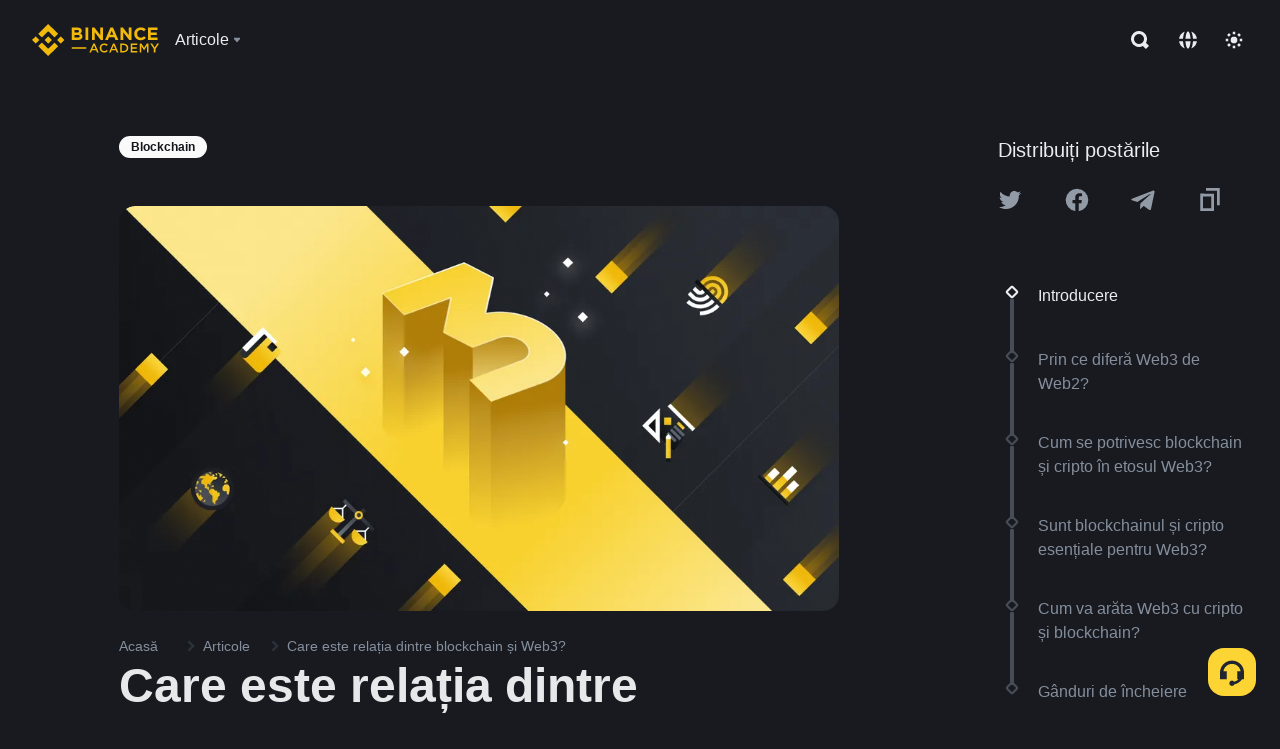

--- FILE ---
content_type: text/html; charset=utf-8
request_url: https://www.binance.com/ro/academy/articles/what-s-the-relationship-between-blockchain-and-web3
body_size: 80618
content:
<!doctype html>
<html bn-lang="ro" lang="ro" dir="ltr" path-prefix="/ro">
<head>
  <meta name="viewport" content="width=device-width,minimum-scale=1,maximum-scale=1,initial-scale=1,user-scalable=no" data-shuvi-head="true" /><meta charset="utf-8" /><title data-shuvi-head="true">Care este relația dintre blockchain și Web3?</title><meta name="twitter:card" content="summary_large_image" data-shuvi-head="true" /><meta name="twitter:site" content="@BinanceAcademy" data-shuvi-head="true" /><meta name="twitter:creator" content="@BinanceAcademy" data-shuvi-head="true" /><meta property="og:url" content="https://www.binance.com/ro/academy/articles/what-s-the-relationship-between-blockchain-and-web3" data-shuvi-head="true" /><meta property="og:image:alt" content="Binance Academy" data-shuvi-head="true" /><meta property="og:site_name" content="Binance Academy" data-shuvi-head="true" /><meta name="description" content="Datorită proprietăților lor, cum ar fi descentralizarea, blockchainul și cripto pot deveni o parte esențială a noii iterații a internetului. " data-shuvi-head="true" /><meta property="og:title" content="Care este relația dintre blockchain și Web3? | Binance Academy" data-shuvi-head="true" /><meta property="og:description" content="Datorită proprietăților lor, cum ar fi descentralizarea, blockchainul și cripto pot deveni o parte esențială a noii iterații a internetului. " data-shuvi-head="true" /><meta property="og:type" content="article" data-shuvi-head="true" /><meta property="og:image" content="https://public.bnbstatic.com/static/academy/uploads/6b162ed8a4e34393b8a1540a10b837ff.png" data-shuvi-head="true" /><meta http-equiv="etag" content="ea9c66c5dc93e9226fb8ad831e841feb5d8c230f" /><meta name="msapplication-TileImage" content="https://bin.bnbstatic.com/static/images/bnb-for/brand.png" /><meta name="theme-color" content="#2e2e2e" data-shuvi-head="true" /><meta name="apple-mobile-web-app-capable" content="yes" data-shuvi-head="true" /><meta name="apple-mobile-web-app-status-bar-style" content="black-translucent" data-shuvi-head="true" /><meta name="ahrefs-site-verification" content="86f2f08131d8239e3a4d73b0179d556eae74fa62209b410a64ff348f74e711ea" data-shuvi-head="true" /><meta name="google-site-verification" content="wyJEt1aEuf8X_of3aofK_Tl5WprWou38Ze4o3ZeeGts" data-shuvi-head="true" /><meta name="naver-site-verification" content="e70af2cacdaf993fe72ef9fd208822bbebc2e028" data-shuvi-head="true" /><meta name="yandex-verification" content="7e56260ff92b3c3f" data-shuvi-head="true" /><meta name="robots" content="index,follow,max-image-preview:large" data-shuvi-head="true" /><link rel="preconnect" href="https://bin.bnbstatic.com" crossorigin="anonymous" /><link rel="preconnect" href="https://public.bnbstatic.com" crossorigin="anonymous" /><link rel="preconnect" href="https://image.binance.vision" data-shuvi-head="true" /><link rel="preload" as="script" href="https://public.bnbstatic.com/unpkg/essential/essential@0.3.64.js" /><link rel="preload" as="script" href="https://public.bnbstatic.com/unpkg/vendor/vendor.umd.0.0.13.production.min.18.2.0.js" /><link rel="preload" href="https://public.bnbstatic.com/static/academy/uploads-original/6b162ed8a4e34393b8a1540a10b837ff.png" data-shuvi-head="true" /><link rel="preload" href="https://bin.bnbstatic.com/static/chunks/layout-241d.85baeae8.js" as="script" /><link rel="preload" href="https://bin.bnbstatic.com/static/chunks/layout-0aec.d95d432e.js" as="script" /><link rel="preload" href="https://bin.bnbstatic.com/static/chunks/page-2e11.fec9970f.js" as="script" /><link rel="preload" as="script" href="https://bin.bnbstatic.com/static/configs/newbase/common-widget-icon.js" /><link rel="preload" as="script" href="https://public.bnbstatic.com/unpkg/themis/themis@0.0.39.js" /><link rel="preload" as="script" href="https://public.bnbstatic.com/unpkg/common-widget/vendor@1.4.18.min.js" /><link rel="preload" as="script" href="https://public.bnbstatic.com/unpkg/common-widget/utils@1.4.18.min.js" /><link rel="preload" as="script" href="https://public.bnbstatic.com/unpkg/common-widget/data@1.4.18.min.js" /><link rel="preload" as="script" href="https://public.bnbstatic.com/unpkg/common-widget/common@1.4.18.min.js" /><link rel="preload" as="script" href="https://bin.bnbstatic.com/static/polyfills.d7582762.js" /><link rel="preload" as="script" href="https://bin.bnbstatic.com/static/webpack-runtime.c002a16d.js" /><link rel="preload" as="script" href="https://bin.bnbstatic.com/static/common/framework.f7c7e847.js" /><link rel="preload" as="script" href="https://bin.bnbstatic.com/static/main.7c99abbd.js" /><link rel="preload" as="script" href="https://public.bnbstatic.com/unpkg/config/remote-config.js" /><link rel="preload" as="script" href="https://bin.bnbstatic.com/static/js/common-widget/common-widget-render-control@0.0.1.js" /><link rel="shortcut icon" href="https://bin.bnbstatic.com/static/images/common/favicon.ico" /><link rel="apple-touch-icon" href="https://bin.bnbstatic.com/static/images/bnb-for/brand.png" /><link rel="icon" href="https://bin.bnbstatic.com/static/images/bnb-for/brand.png" /><link rel="canonical" href="https://www.binance.com/ro/academy/articles/what-s-the-relationship-between-blockchain-and-web3" data-shuvi-head="true" /><link rel="alternate" href="https://www.binance.com/en/academy/articles/what-s-the-relationship-between-blockchain-and-web3" hreflang="en" data-shuvi-head="true" /><link rel="alternate" href="https://www.binance.com/fr/academy/articles/what-s-the-relationship-between-blockchain-and-web3" hreflang="fr" data-shuvi-head="true" /><link rel="alternate" href="https://www.binance.com/pl/academy/articles/what-s-the-relationship-between-blockchain-and-web3" hreflang="pl" data-shuvi-head="true" /><link rel="alternate" href="https://www.binance.com/zh-CN/academy/articles/what-s-the-relationship-between-blockchain-and-web3" hreflang="zh-Hans" data-shuvi-head="true" /><link rel="alternate" href="https://www.binance.com/zh-TC/academy/articles/what-s-the-relationship-between-blockchain-and-web3" hreflang="zh-Hant" data-shuvi-head="true" /><link rel="alternate" href="https://www.binance.com/vi/academy/articles/what-s-the-relationship-between-blockchain-and-web3" hreflang="vi" data-shuvi-head="true" /><link rel="alternate" href="https://www.binance.com/ar/academy/articles/what-s-the-relationship-between-blockchain-and-web3" hreflang="ar" data-shuvi-head="true" /><link rel="alternate" href="https://www.binance.com/ru/academy/articles/what-s-the-relationship-between-blockchain-and-web3" hreflang="ru" data-shuvi-head="true" /><link rel="alternate" href="https://www.binance.com/es/academy/articles/what-s-the-relationship-between-blockchain-and-web3" hreflang="es" data-shuvi-head="true" /><link rel="alternate" href="https://www.binance.com/pt-BR/academy/articles/what-s-the-relationship-between-blockchain-and-web3" hreflang="pt-BR" data-shuvi-head="true" /><link rel="alternate" href="https://www.binance.com/it/academy/articles/what-s-the-relationship-between-blockchain-and-web3" hreflang="it" data-shuvi-head="true" /><link rel="alternate" href="https://www.binance.com/id/academy/articles/what-s-the-relationship-between-blockchain-and-web3" hreflang="id" data-shuvi-head="true" /><link rel="alternate" href="https://www.binance.com/uk-UA/academy/articles/what-s-the-relationship-between-blockchain-and-web3" hreflang="uk" data-shuvi-head="true" /><link rel="alternate" href="https://www.binance.com/cs/academy/articles/what-s-the-relationship-between-blockchain-and-web3" hreflang="cs-CZ" data-shuvi-head="true" /><link rel="alternate" href="https://www.binance.com/bg/academy/articles/what-s-the-relationship-between-blockchain-and-web3" hreflang="bg" data-shuvi-head="true" /><link rel="alternate" href="https://www.binance.com/lv/academy/articles/what-s-the-relationship-between-blockchain-and-web3" hreflang="lv" data-shuvi-head="true" /><link rel="alternate" href="https://www.binance.com/sv/academy/articles/what-s-the-relationship-between-blockchain-and-web3" hreflang="sv" data-shuvi-head="true" /><link rel="alternate" href="https://www.binance.com/sk/academy/articles/what-s-the-relationship-between-blockchain-and-web3" hreflang="sk" data-shuvi-head="true" /><link rel="alternate" href="https://www.binance.com/da-DK/academy/articles/what-s-the-relationship-between-blockchain-and-web3" hreflang="da" data-shuvi-head="true" /><link rel="alternate" href="https://www.binance.com/ro/academy/articles/what-s-the-relationship-between-blockchain-and-web3" hreflang="ro" data-shuvi-head="true" /><link rel="alternate" href="https://www.binance.com/hu/academy/articles/what-s-the-relationship-between-blockchain-and-web3" hreflang="hu" data-shuvi-head="true" /><link rel="alternate" href="https://www.binance.com/el/academy/articles/what-s-the-relationship-between-blockchain-and-web3" hreflang="el" data-shuvi-head="true" /><link rel="alternate" href="https://www.binance.com/de/academy/articles/what-s-the-relationship-between-blockchain-and-web3" hreflang="de" data-shuvi-head="true" /><link rel="alternate" href="https://www.binance.com/ja/academy/articles/what-s-the-relationship-between-blockchain-and-web3" hreflang="ja" data-shuvi-head="true" /><link rel="alternate" href="https://www.binance.com/az-AZ/academy/articles/what-s-the-relationship-between-blockchain-and-web3" hreflang="az-AZ" data-shuvi-head="true" /><link rel="alternate" href="https://www.binance.com/kk-KZ/academy/articles/what-s-the-relationship-between-blockchain-and-web3" hreflang="kk-KZ" data-shuvi-head="true" /><link rel="alternate" href="https://academy.binance.com/et/articles/what-s-the-relationship-between-blockchain-and-web3" hreflang="et" data-shuvi-head="true" /><link rel="alternate" href="https://academy.binance.com/lt/articles/what-s-the-relationship-between-blockchain-and-web3" hreflang="lt" data-shuvi-head="true" /><link rel="alternate" href="https://academy.binance.com/ka-GE/articles/what-s-the-relationship-between-blockchain-and-web3" hreflang="ka" data-shuvi-head="true" /><link rel="alternate" href="https://academy.binance.com/hr-HR/articles/what-s-the-relationship-between-blockchain-and-web3" hreflang="hr-HR" data-shuvi-head="true" /><link rel="alternate" href="https://academy.binance.com/ky-KG/articles/what-s-the-relationship-between-blockchain-and-web3" hreflang="ky-KG" data-shuvi-head="true" /><link rel="alternate" hreflang="x-default" href="https://www.binance.com/en/academy/articles/what-s-the-relationship-between-blockchain-and-web3" data-shuvi-head="true" /><link rel="shortcut icon" href="https://bin.bnbstatic.com/image/academy/ico/favicon.ico" data-shuvi-head="true" /><link rel="icon" type="image/x-icon" sizes="16x16 32x32" href="https://bin.bnbstatic.com/image/academy/ico/favicon.ico" data-shuvi-head="true" /><link rel="icon" sizes="32x32" href="https://bin.bnbstatic.com/image/academy/ico/favicon-32.png" data-shuvi-head="true" /><link rel="icon" sizes="192x192" href="https://bin.bnbstatic.com/image/academy/ico/favicon-192.png" data-shuvi-head="true" /><link rel="apple-touch-icon" sizes="152x152" href="https://bin.bnbstatic.com/image/academy/ico/favicon-152.png" data-shuvi-head="true" /><link rel="apple-touch-icon" sizes="144x144" href="https://bin.bnbstatic.com/image/academy/ico/favicon-144.png" data-shuvi-head="true" /><link rel="apple-touch-icon" sizes="120x120" href="https://bin.bnbstatic.com/image/academy/ico/favicon-120.png" data-shuvi-head="true" /><link rel="apple-touch-icon" sizes="114x114" href="https://bin.bnbstatic.com/image/academy/ico/favicon-114.png" data-shuvi-head="true" /><link rel="apple-touch-icon" sizes="180x180" href="https://bin.bnbstatic.com/image/academy/ico/favicon-180.png" data-shuvi-head="true" /><link rel="apple-touch-icon" sizes="72x72" href="https://bin.bnbstatic.com/image/academy/ico/favicon-72.png" data-shuvi-head="true" /><link rel="apple-touch-icon" sizes="57x57" href="https://bin.bnbstatic.com/image/academy/ico/favicon-57.png" data-shuvi-head="true" /><link rel="manifest" href="/manifest.json" data-shuvi-head="true" /><script id="OneTrust-sdk" nonce="c84d6840-5be4-463d-a48c-5908f473727b">(function() {const agent = typeof navigator !== 'undefined' ? navigator.userAgent : '';const REGEX_MATCH_CLIENT_TYPE = /BNC\/([0-9.]+) \(([a-zA-Z]+) ([0-9.]+)\)/;const isMiniApp = typeof window !== 'undefined' && window.__NEZHA_BRIDGE__ && !window.__NEZHA_BRIDGE__.postAction;if(REGEX_MATCH_CLIENT_TYPE.test(agent) || isMiniApp){return null;}function getJSON(str) {try {return JSON.parse(str);} catch (e) {return {};}}var AutoBlockScriptMap = getJSON('{"binance.com":"https://cdn.cookielaw.org/consent/e21a0e13-40c2-48a6-9ca2-57738356cdab/OtAutoBlock.js","binance.info":"https://cdn.cookielaw.org/consent/03246444-2043-432d-afae-413a91f535e9/OtAutoBlock.js","binance.me":"https://cdn.cookielaw.org/consent/39df5304-ea83-4bd5-8550-d57bca54d95a/OtAutoBlock.js","binance.bh":"https://cdn.cookielaw.org/consent/0196a4bb-fb7b-7ae6-a24c-893547b9e467/OtAutoBlock.js"}');var SDKStubInfoMap = getJSON('{"binance.com":{"src":"https://cdn.cookielaw.org/scripttemplates/otSDKStub.js","hash":"e21a0e13-40c2-48a6-9ca2-57738356cdab"},"binance.info":{"src":"https://cdn.cookielaw.org/scripttemplates/otSDKStub.js","hash":"03246444-2043-432d-afae-413a91f535e9"},"binance.me":{"src":"https://cdn.cookielaw.org/scripttemplates/otSDKStub.js","hash":"39df5304-ea83-4bd5-8550-d57bca54d95a"}, "binance.bh":{"src":"https://cdn.cookielaw.org/scripttemplates/otSDKStub.js","hash":"0196a4bb-fb7b-7ae6-a24c-893547b9e467"}}');var domain = location.hostname.split('.').slice(-2).join('.');function isString(str) {return str && typeof str === 'string';};var AutoBlockScript = AutoBlockScriptMap[domain];var stubInfo = SDKStubInfoMap[domain] || {};var SDKStubSrc = stubInfo.src;var SDKStubHash = stubInfo.hash;var injectAutoBlock = isString(AutoBlockScript);var injectSDKStub = isString(SDKStubSrc) && isString(SDKStubHash);if (injectAutoBlock) {var script = document.createElement('script');script.src = AutoBlockScript;script.type = 'text/javascript';script.async = false;document.head.appendChild(script);}if (injectSDKStub) {var lang = document.documentElement['bn-lang'] || document.documentElement.lang;var htmlLang = lang && lang.substr(0, 2) || 'en';var script = document.createElement('script');script.src = SDKStubSrc;script.type = 'text/javascript';script.async = false;script.setAttribute('charSet', 'UTF-8');script.setAttribute('data-domain-script', SDKStubHash);script.setAttribute('data-language', htmlLang);document.head.appendChild(script);var s = document.createElement('script');s.type = 'text/javascript';s.innerHTML = 'function OptanonWrapper() {};';s.nonce = 'c84d6840-5be4-463d-a48c-5908f473727b';document.head.appendChild(s);var ss = document.createElement('script');ss.src = 'https://bin.bnbstatic.com/static/one-trust/onetrust-trigger.js';ss.type = 'text/javascript';script.async = false;ss.setAttribute('charSet', 'UTF-8');ss.setAttribute('data-domain-script', SDKStubHash);document.head.appendChild(ss);}}())</script><script id="Reporter-init" nonce="c84d6840-5be4-463d-a48c-5908f473727b">window._bn_reporter = window._bn_reporter || [];window._bn_reporter_version = '4.3.16';function reportEvent(data) {window._bn_reporter.push(data);}reportEvent({key: "init",data: {"packageName":"academy-web-ui","apiId":"cc1ljun9gpbp8ciciolg","apiDomain":"https://api.saasexch.com","ssr":true,"COMMIT_HEAD":"ea9c66c5dc93e9226fb8ad831e841feb5d8c230f","pikaVersion":"0.6.14","traceId":"a88d9c3b-8f7a-4973-81a2-fc7a1d4d43bf","analyticsId":"academy-web-ui,Frontend,cme87sxzs8603260u32z6ky416n"}});const now = Date.now();reportEvent({key: "traceReporter",data: {name: 'PIKA_HTML_ENTRY_START',startTime: now,timestamp: now,id: 1,duration: 0,endTime: now}});window.addEventListener('error', function (event) {try {var _URL, _URL2;var target = event.target || event.srcElement;var isTarget = ['LINK', 'SCRIPT', 'IMG'].indexOf(target.nodeName) !== -1;if (!isTarget) {return;}var link = target.src || target.href;if (window.location.href.indexOf(link) === 0) {return;}var data = {event: {phost: window.location.host,ppath: window.location.pathname,host: (_URL = new URL(link)) === null || _URL === void 0 ? void 0 : _URL.host,path: (_URL2 = new URL(link)) === null || _URL2 === void 0 ? void 0 : _URL2.pathname,net_err_exist: true}};reportEvent({key: "reportMonitorEvent",data: {data: data}});} catch (e) {console.error('static resource monitor', e);}}, true);</script><script type="application/ld+json" data-shuvi-head="true" nonce="c84d6840-5be4-463d-a48c-5908f473727b">{"@context":"https://schema.org","@type":"Article","datePublished":"2022-10-24T02:46:01.000Z","description":"Datorită proprietăților lor, cum ar fi descentralizarea, blockchainul și cripto pot deveni o parte esențială a noii iterații a internetului. ","mainEntityOfPage":{"@type":"WebPage","@id":"https://www.binance.com/ro/academy/articles/what-s-the-relationship-between-blockchain-and-web3"},"headline":"Care este relația dintre blockchain și Web3?","image":["https://public.bnbstatic.com/static/academy/uploads/6b162ed8a4e34393b8a1540a10b837ff.png"],"dateModified":"2023-06-09T16:50:49.000Z","author":{"@type":"Person","name":"Binance Academy"},"publisher":{"@type":"Organization","name":"Binance Academy","logo":{"@type":"ImageObject","url":"https://bin.bnbstatic.com/image/academy/apple-touch-icon.png"}}}</script><link rel="stylesheet" href="https://bin.bnbstatic.com/static/css/e7fd988f.chunk.css" /><link rel="stylesheet" href="https://bin.bnbstatic.com/static/css/ddfae176.chunk.css" /><link rel="stylesheet" href="https://bin.bnbstatic.com/static/css/7b29bf44.chunk.css" /><link rel="stylesheet" href="https://public.bnbstatic.com/unpkg/common-widget/extension@1.4.18.css" /><link rel="stylesheet" href="https://public.bnbstatic.com/unpkg/common-widget/vendor@1.4.18.css" /><link rel="stylesheet" href="https://public.bnbstatic.com/unpkg/common-widget/common@1.4.18.css" /><style id="webstudio-universal-uikit-colors" data-shuvi-head="true">body { --color-sell: #F6465D; --color-textSell: #F6465D; --color-sellHover: #FF707E; --color-depthSellBg: #35141D; --color-buy: #0ECB81; --color-textBuy: #0ECB81; --color-buyHover: #32D993; --color-depthBuyBg: #102821; --color-line: #2B3139; --color-outlineHover: #6A4403; --color-primary: #FCD535; --color-primaryHover: #F0B90B; --color-error: #F6465D; --color-errorBg: #35141D; --color-success: #0ECB81; --color-successBg: #102821; --color-disable: #474D57; --color-iconNormal: #848E9C; --color-textWhite: #FFFFFF; --color-textGray: #EAECEF; --color-textBlack: #0B0E11; --color-textPrimary: #EAECEF; --color-textSecondary: #B7BDC6; --color-textThird: #848E9C; --color-textDisabled: #5E6673; --color-textBrand: #F0B90B; --color-textToast: #A37200; --color-bg: #181A20; --color-bg1: #181A20; --color-bg2: #0B0E11; --color-bg3: #2B3139; --color-bg4: #5E6673; --color-bg6: #202630; --color-bg7: #191A1F; --color-popupBg: #1E2329; --color-badgeBg: #2D2A20; --color-selectedBg: #1E2026; --color-gradientBrand: linear-gradient(180deg, #F8D12F 0%, #F0B90B 100%); --color-gradientPrimary: linear-gradient(295.27deg, #15141A 0%, #474D57 84.52%); --color-BasicBg: #181A20; background-color: var(--color-BasicBg); --color-SecondaryBg: #0B0E11; --color-Input: #2B3139; --color-InputLine: #474D57; --color-CardBg: #1E2329; --color-Vessel: #1E2329; --color-Line: #2B3139; --color-DisableBtn: #2B3139; --color-DisabledText: #5E6673; --color-DisableText: #5E6673; --color-TertiaryText: #848E9C; --color-SecondaryText: #B7BDC6; --color-PrimaryText: #EAECEF; color: var(--color-PrimaryText); --color-RedGreenBgText: #FFFFFF; --color-EmphasizeText: #FF693D; --color-TextOnGray: #EAECEF; --color-TextOnYellow: #202630; --color-IconNormal: #848E9C; --color-LiteBg1: #202630; --color-LiteBg2: #191A1F; --color-BtnBg: #FCD535; --color-PrimaryYellow: #F0B90B; --color-TextLink: #F0B90B; --color-TradeBg: #0B0E11; --color-TextToast: #A37200; --color-DepthSellBg: #35141D; --color-SellHover: #FF707E; --color-Sell: #F6465D; --color-TextSell: #F6465D; --color-DepthBuyBg: #102821; --color-BuyHover: #32D993; --color-Buy: #2EBD85; --color-TextBuy: #2EBD85; --color-Error: #F6465D; --color-SuccessBg: #102821; --color-Success: #2EBD85; --color-TagBg: #474D57; --color-Grid: #2B3139; --color-Placeholder: #474D57; --color-ToastBg: #707A8A; --color-TwoColorIcon: #CACED3; --color-ErrorBg: rgba(246, 70, 93, 0.1); --color-BadgeBg: rgba(240,185,11,0.1); --color-Popup: #1E2329; --color-Mask: rgba(0, 0, 0, 0.6); --color-WidgetSecondaryBg: rgba(255, 255, 255, 0.08); --color-ContainerBg: #1E2026; --color-YellowAlpha01: rgba(252, 213, 53, 0.2); --color-YellowAlpha02: rgba(252, 213, 53, 0.2); --color-RedAlpha01: rgba(246, 60, 85, 0.2); --color-RedAlpha02: rgba(246, 60, 85, 0.2); --color-GreenAlpha01: rgba(40, 164, 115, 0.2); --color-GreenAlpha02: rgba(40, 164, 115, 0.2); --color-ChatBg: #1A1E25; --color-LineAlpha: rgba(255, 255, 255, 0.08); --color-WidgetPrimaryBg: rgba(255, 255, 255, 0.1); --color-ChatBubble: #1E2329; --color-ChatBubble2: #2D3E59; --color-ChatInput: rgba(41, 49, 61, 0.95); --color-ChatName: #F0B90B; --color-ChatSysMsg: #1C2229; --color-ChatCard: #212731; --color-ChatCard2: #243042; --color-ChatRed: #30222B; --color-ParagraphText: #EAECEF; }</style><style id="header-footer-global-style" data-shuvi-head="true"> #__APP_HEADER { display: none; } #__APP_FOOTER { display: none; } #__APP_SIDEBAR { display: none; width: 100%; }</style><style data-emotion="0 gpt1ua 1r6yh41 1b5iq0k 14hpydf 1v61pla 5x6ly7 i6ju45 1qn7ove vfu0ph 1l3piql 184cf1x 9tpv1t 6fjuig 1raq60b vd8035 1uoge8i rs1nch 3kwgah 1wz0uwi 9yb1nc 1pzaur4 7bjblz kvcvp2 161v6bq 1ebnygn kxtk92 vurnku lc3py3 1srb089 1xgr03x vsco81 1t100c7 11vxal7 2vncqk gey7ei jaa7jg 912yg7 1mizem0 1dhhx95 4cffwv 81xrsn gez02j cerzed yhaz4t 1vkvfxu vq45pg k8ptnh 16jcxb6 ce9xkk 1hyfx7x 72bqas 11r9jcz 1n5t02q 1wnc168 1h690ep 15e7zpq gbh2au 80dcm8 1sg6x9n klm9o7 ofovah 9uy14h 4151bc 1ouokj1 8sesaq 1bzb8nq exuvue aw8b5k 1yjvs5a hy4spq 1bhd1jv 1j75qc1 12ke8jn 1uob4wx 17ajlgz 1v5nip4 q0otfg 1na5z9x 1w61aiz 1jwvkbr 13mvpid uj36ri l5kcek 1gt3d73 16vp4e4 1q9ubii 14svusm 1me7odh 1gtiget w16pwf klxly9 19tzqe5 cye2yi uivgo rrl3y3 ms83d 1mfvteg 1y6whvv 8n45wr 1urk028 fbxu07 1ylexj7 aa2yx7 1uhxyyb wcquo4 190yvx7 1xq39uu 11vn4ca z2h5go 16ht4fr kvhcte 1iqe90x jyb3wi 10vx56p n840jb 1olcmky 14bgbm8 zzqkfp 1u83isv sem8rv 9gsdo8 y8fvs3 19isz4n rt5tsv wmdkuy 178mx5l 1g8a46g i0wrvs 7om86i 16q9gkz 19memkk 1xvgv7v 1umq912 1e09tat 150guxl 1h71c3u 1ds83c4 1kcjytu 7xpimc trujsm 1t22upd 10q2gn9 1iv3lam 1pyf6yx 182lng5 s1f3ec 1ur574i 9q4ls1 animation-hqgv56 l0inxp">.css-gpt1ua{position:fixed;top:80px;right:16px;max-height:100%;max-width:343px;width:100%;z-index:9;pointer-events:none;}.css-1r6yh41{position:relative;height:80px;-webkit-box-pack:justify;-webkit-justify-content:space-between;-ms-flex-pack:justify;justify-content:space-between;-webkit-align-items:center;-webkit-box-align:center;-ms-flex-align:center;align-items:center;background-color:#181A20;color:#EAECEF;padding-left:16px;padding-right:16px;display:-webkit-box;display:-webkit-flex;display:-ms-flexbox;display:flex;}@media screen and (min-width:768px){.css-1r6yh41{padding-left:24px;padding-right:24px;}}.css-1b5iq0k{-webkit-flex:0 0 127px;-ms-flex:0 0 127px;flex:0 0 127px;width:127px;margin-left:8px;margin-right:8px;}.css-14hpydf{color:#F0B90B;width:100%;display:block;}.css-1v61pla{box-sizing:border-box;margin:0;min-width:0;display:none;color:#EAECEF;width:100%;-webkit-align-items:center;-webkit-box-align:center;-ms-flex-align:center;align-items:center;}@media screen and (min-width:768px){.css-1v61pla{display:none;}}@media screen and (min-width:1200px){.css-1v61pla{display:-webkit-box;display:-webkit-flex;display:-ms-flexbox;display:flex;}}.css-5x6ly7{box-sizing:border-box;margin:0;min-width:0;display:-webkit-box;display:-webkit-flex;display:-ms-flexbox;display:flex;-webkit-flex:1;-ms-flex:1;flex:1;-webkit-align-items:center;-webkit-box-align:center;-ms-flex-align:center;align-items:center;}.css-i6ju45{margin-left:8px;margin-right:8px;display:-webkit-inline-box;display:-webkit-inline-flex;display:-ms-inline-flexbox;display:inline-flex;position:relative;}.css-i6ju45:hover::after,.css-i6ju45:focus-within::after{bottom:auto;border-color:transparent transparent #FFFFFF transparent;display:block;-webkit-filter:drop-shadow(0px -1px 1px rgba(0,0,0,0.1));filter:drop-shadow(0px -1px 1px rgba(0,0,0,0.1));left:50%;margin-left:-8px;right:auto;top:100%;}.css-i6ju45.wrapper--open .e8b2x31{display:block;}.css-1qn7ove{-webkit-align-items:center;-webkit-box-align:center;-ms-flex-align:center;align-items:center;display:-webkit-box;display:-webkit-flex;display:-ms-flexbox;display:flex;height:40px;line-height:40px;-webkit-align-items:center;-webkit-box-align:center;-ms-flex-align:center;align-items:center;}.css-vfu0ph{box-sizing:border-box;margin:0;min-width:0;font-size:16ppx;outline:none;cursor:pointer;color:#EAECEF;-webkit-align-items:center;-webkit-box-align:center;-ms-flex-align:center;align-items:center;position:relative;-webkit-text-decoration:none;text-decoration:none;height:40px;line-height:40px;}.css-vfu0ph.active,.css-vfu0ph:hover{color:#F0B90B;}.css-1l3piql{box-sizing:border-box;margin:0;min-width:0;color:#848E9C;width:16px;height:16px;font-size:16px;fill:#EAECEF;fill:#848E9C;width:1em;height:1em;}.css-184cf1x{display:none;position:absolute;width:-webkit-max-content;width:-moz-max-content;width:max-content;z-index:1000;bottom:auto;left:auto;padding:20px 0 0 0;right:auto;top:100%;}.css-9tpv1t{background-color:#1E2329;border-radius:4px;box-shadow:0px 0px 20px rgba(0,0,0,0.08);position:relative;}.css-6fjuig{box-sizing:border-box;margin:0;min-width:0;display:-webkit-box;display:-webkit-flex;display:-ms-flexbox;display:flex;-webkit-flex-direction:column;-ms-flex-direction:column;flex-direction:column;padding:24px;padding-bottom:16px;}.css-1raq60b{box-sizing:border-box;margin:0;min-width:0;display:-webkit-box;display:-webkit-flex;display:-ms-flexbox;display:flex;-webkit-flex-direction:column;-ms-flex-direction:column;flex-direction:column;}@media screen and (min-width:1200px){.css-1raq60b{-webkit-flex-direction:row;-ms-flex-direction:row;flex-direction:row;}}.css-vd8035{box-sizing:border-box;margin:0;min-width:0;display:-webkit-box;display:-webkit-flex;display:-ms-flexbox;display:flex;-webkit-align-items:center;-webkit-box-align:center;-ms-flex-align:center;align-items:center;border-radius:8px;background:transparent;cursor:pointer;min-width:200px;}.css-vd8035 extraHeadline{font-weight:600;font-size:56px;line-height:64px;}.css-vd8035 headline1{font-weight:600;font-size:48px;line-height:56px;}.css-vd8035 headline2{font-weight:600;font-size:40px;line-height:48px;}.css-vd8035 headline3{font-weight:600;font-size:32px;line-height:40px;}.css-vd8035 headline4{font-weight:600;font-size:28px;line-height:36px;}.css-vd8035 headline5{font-weight:600;font-size:24px;line-height:32px;}.css-vd8035 headline6{font-weight:500;font-size:20px;line-height:28px;}.css-vd8035 largeBody{font-weight:400;font-size:20px;line-height:28px;}.css-vd8035 mediumBody{font-weight:300;font-size:18px;line-height:28px;}.css-vd8035 subtitle1{font-weight:500;font-size:16px;line-height:24px;}.css-vd8035 subtitle2{font-weight:500;font-size:14px;line-height:20px;}.css-vd8035 body1{font-weight:400;font-size:16px;line-height:24px;}.css-vd8035 body2{font-weight:400;font-size:14px;line-height:20px;}.css-vd8035 captionSub{font-weight:500;font-size:12px;line-height:16px;}.css-vd8035 caption{font-weight:400;font-size:12px;line-height:16px;}.css-vd8035 largeLink{font-weight:500;font-size:20px;line-height:20px;-webkit-text-decoration:underline;text-decoration:underline;}.css-vd8035 linkBody{font-weight:500;font-size:14px;line-height:20px;-webkit-text-decoration:underline;text-decoration:underline;}.css-vd8035 addressLink{font-weight:400;font-size:14px;line-height:20px;-webkit-text-decoration:underline;text-decoration:underline;}.css-vd8035 linkCaption{font-weight:500;font-size:12px;line-height:16px;-webkit-text-decoration:underline;text-decoration:underline;}.css-vd8035 primaryNum1{font-weight:600;font-size:32px;line-height:40px;}.css-vd8035 primaryNum2{font-weight:600;font-size:28px;line-height:36px;}.css-vd8035 primaryNum3{font-weight:600;font-size:24px;line-height:32px;}.css-vd8035 secondaryNum1{font-weight:500;font-size:20px;line-height:28px;}.css-vd8035 secondaryNum2{font-weight:500;font-size:16px;line-height:24px;}.css-vd8035 tertiaryNum1{font-weight:500;font-size:14px;line-height:20px;}.css-vd8035 tertiaryNum2{font-weight:500;font-size:12px;line-height:16px;}.css-vd8035 tertiaryNum3{font-weight:400;font-size:12px;line-height:16px;}.css-vd8035 formLabel{font-weight:400;font-size:14px;line-height:16px;color:#EAECEF;}.css-vd8035 formLabelSmall{font-weight:400;font-size:12px;line-height:16px;color:#EAECEF;}.css-vd8035 formLabelDisabled{font-weight:400;font-size:14px;line-height:16px;color:#5E6673;cursor:not-allowed;}.css-vd8035 formLabelSmallDisabled{font-weight:400;font-size:12px;line-height:16px;color:#5E6673;cursor:not-allowed;}.css-vd8035 checkbox{font-weight:400;font-size:14px;line-height:1.43;color:#EAECEF;cursor:pointer;}.css-vd8035 checkboxDisabled{font-weight:400;font-size:14px;line-height:1.43;color:#5E6673;cursor:not-allowed;}.css-vd8035 infoHelperText{height:24px;line-height:24px;font-size:12px;color:#848E9C;}.css-vd8035 errorHelperText{height:24px;line-height:24px;font-size:12px;color:#F6465D;}.css-vd8035 dottedUnderline{font-weight:400;font-size:14px;line-height:16px;color:#EAECEF;border-bottom-width:1px;border-bottom-style:dashed;border-bottom-color:#848E9C;}.css-vd8035 title2{font-weight:600;font-size:48px;line-height:56px;}.css-vd8035 title3{font-weight:600;font-size:40px;line-height:48px;}.css-vd8035 title4{font-weight:600;font-size:32px;line-height:40px;}.css-vd8035 title5{font-weight:600;font-size:24px;line-height:28px;}.css-vd8035 largeText{font-weight:400;font-size:24px;line-height:28px;}.css-vd8035 title6{font-weight:500;font-size:20px;line-height:24px;}.css-vd8035 heading{font-family:inherit;line-height:1.25;font-weight:heading;}.css-vd8035 display{font-family:inherit;font-weight:heading;line-height:1.25;font-size:28px;}@media screen and (min-width:768px){.css-vd8035 display{font-size:32px;}}@media screen and (min-width:1200px){.css-vd8035 display{font-size:7px;}}.css-vd8035 caps{text-transform:uppercase;-webkit-letter-spacing:0.1em;-moz-letter-spacing:0.1em;-ms-letter-spacing:0.1em;letter-spacing:0.1em;}.css-vd8035 h1{font-weight:600;font-size:24px;line-height:30px;}@media screen and (min-width:768px){.css-vd8035 h1{font-size:28px;line-height:32px;}}@media screen and (min-width:1200px){.css-vd8035 h1{font-size:32px;line-height:40px;}}.css-vd8035 h2{font-weight:400;font-size:24px;line-height:30px;}.css-vd8035 h3{font-weight:500;font-size:20px;line-height:28px;}.css-vd8035 h4{font-weight:600;font-size:16px;line-height:22px;}.css-vd8035 h5{font-weight:600;font-size:16px;}.css-vd8035 h6{font-weight:600;font-size:14px;}.css-vd8035 label1{font-weight:500;font-size:20px;line-height:26px;}.css-vd8035 label2{font-weight:500;font-size:16px;line-height:22px;}@media screen and (min-width:768px){.css-vd8035 label2{font-size:18px;line-height:24px;}}.css-vd8035 label3{font-weight:400;font-size:16px;line-height:22px;}@media screen and (min-width:768px){.css-vd8035 label3{font-weight:500;}}.css-vd8035 label4{font-weight:500;font-size:14px;line-height:20px;}.css-vd8035 label5{font-weight:400;font-size:14px;line-height:20px;}.css-vd8035 label6{font-weight:400;font-size:13px;line-height:18px;}.css-vd8035 label7{font-weight:500;font-size:12px;line-height:16px;}.css-vd8035 label8{font-weight:400;font-size:12px;line-height:16px;}.css-vd8035 p1{font-weight:400;font-size:14px;line-height:20px;}.css-vd8035 p2{font-weight:400;font-size:12px;}.css-1uoge8i{box-sizing:border-box;margin:0;min-width:0;margin-right:16px;}.css-rs1nch{box-sizing:border-box;margin:0;min-width:0;display:-webkit-box;display:-webkit-flex;display:-ms-flexbox;display:flex;border-radius:50%;-webkit-box-pack:center;-webkit-justify-content:center;-ms-flex-pack:center;justify-content:center;-webkit-align-items:center;-webkit-box-align:center;-ms-flex-align:center;align-items:center;width:40px;height:40px;background-color:#2B3139;}.css-3kwgah{box-sizing:border-box;margin:0;min-width:0;color:currentColor;width:24px;height:24px;font-size:24px;fill:#EAECEF;fill:currentColor;width:1em;height:1em;}.css-1wz0uwi{box-sizing:border-box;margin:0;min-width:0;display:-webkit-box;display:-webkit-flex;display:-ms-flexbox;display:flex;-webkit-flex-direction:column;-ms-flex-direction:column;flex-direction:column;-webkit-align-items:flex-start;-webkit-box-align:flex-start;-ms-flex-align:flex-start;align-items:flex-start;}.css-9yb1nc{box-sizing:border-box;margin:0;min-width:0;font-size:14px;font-weight:500;line-height:20px;width:242px;white-space:nowrap;overflow:hidden;text-overflow:ellipsis;}.css-1pzaur4{box-sizing:border-box;margin:0;min-width:0;font-size:14px;font-weight:400;line-height:20px;color:#848E9C;}.css-7bjblz{box-sizing:border-box;margin:0;min-width:0;margin-top:16px;}@media screen and (min-width:1200px){.css-7bjblz{margin-top:0;}}.css-kvcvp2{box-sizing:border-box;margin:0;min-width:0;display:-webkit-box;display:-webkit-flex;display:-ms-flexbox;display:flex;-webkit-box-flex:1;-webkit-flex-grow:1;-ms-flex-positive:1;flex-grow:1;-webkit-flex-direction:column;-ms-flex-direction:column;flex-direction:column;}.css-161v6bq{box-sizing:border-box;margin:0;min-width:0;font-weight:500;font-size:14px;line-height:20px;padding-top:16px;padding-bottom:16px;color:#5E6673;}.css-1ebnygn{padding-bottom:16px;}.css-kxtk92{box-sizing:border-box;margin:0;min-width:0;color:#F0B90B;width:24px;height:24px;font-size:24px;fill:#EAECEF;fill:#F0B90B;width:1em;height:1em;}.css-vurnku{box-sizing:border-box;margin:0;min-width:0;}.css-lc3py3{box-sizing:border-box;margin:0;min-width:0;padding-bottom:16px;}.css-1srb089{box-sizing:border-box;margin:0;min-width:0;padding-left:24px;padding-right:24px;padding-bottom:8px;}.css-1xgr03x{vertical-align:middle;width:16px;height:16px;}.css-vsco81{box-sizing:border-box;margin:0;min-width:0;display:-webkit-box;display:-webkit-flex;display:-ms-flexbox;display:flex;margin-right:12px;position:relative;-webkit-align-items:center;-webkit-box-align:center;-ms-flex-align:center;align-items:center;height:48px;}@media screen and (max-width:768px){.css-vsco81{position:initial;}}.css-1t100c7{box-sizing:border-box;margin:0;min-width:0;display:-webkit-box;display:-webkit-flex;display:-ms-flexbox;display:flex;visibility:visible;}.css-11vxal7{box-sizing:border-box;margin:0;min-width:0;-webkit-appearance:none;-moz-appearance:none;appearance:none;-webkit-user-select:none;-moz-user-select:none;-ms-user-select:none;user-select:none;cursor:pointer;overflow:hidden;text-overflow:ellipsis;white-space:nowrap;display:-webkit-inline-box;display:-webkit-inline-flex;display:-ms-inline-flexbox;display:inline-flex;-webkit-align-items:center;-webkit-box-align:center;-ms-flex-align:center;align-items:center;-webkit-box-pack:center;-webkit-justify-content:center;-ms-flex-pack:center;justify-content:center;box-sizing:border-box;font-size:14px;font-family:inherit;font-weight:500;text-align:center;-webkit-text-decoration:none;text-decoration:none;outline:none;padding-left:12px;padding-right:12px;padding-top:6px;padding-bottom:6px;line-height:20px;min-width:52px;word-break:keep-all;color:#F0B90B;border-radius:4px;min-height:24px;border:none;background-color:transparent;min-width:auto;color:#EAECEF;font-weight:400;padding-right:0;}.css-11vxal7:disabled{cursor:not-allowed;background-image:none;background-color:#474D57;color:#5E6673;}.css-11vxal7:hover:not(:disabled):not(:active){box-shadow:none;}.css-11vxal7.inactive{opacity:0.7;cursor:not-allowed;}.css-11vxal7:disabled:not(.inactive){background-color:transparent;color:#5E6673;}.css-11vxal7:hover:not(:disabled):not(:active):not(.inactive){color:#F0B90B;}.css-11vxal7:active:not(:disabled):not(.inactive){background-color:#3C2601;}.css-11vxal7:active:not(:disabled):not(.inactive){background-color:transparent;}.css-2vncqk{position:absolute;background-color:#181A20;right:0;top:0;overflow:hidden;width:0;}@media screen and (max-width:768px){.css-2vncqk{width:0;padding:16px 0;}}.css-gey7ei{box-sizing:border-box;margin:0;min-width:0;display:-webkit-box;display:-webkit-flex;display:-ms-flexbox;display:flex;-webkit-align-items:center;-webkit-box-align:center;-ms-flex-align:center;align-items:center;color:#B7BDC6;font-size:14px;}.css-jaa7jg{box-sizing:border-box;margin:0;min-width:0;display:-webkit-inline-box;display:-webkit-inline-flex;display:-ms-inline-flexbox;display:inline-flex;position:relative;margin-top:0px;margin-bottom:0px;-webkit-align-items:center;-webkit-box-align:center;-ms-flex-align:center;align-items:center;line-height:1.6;height:48px;background-color:#2B3139;border-radius:4px;border-width:1px;border-style:solid;border-color:transparent;padding-left:15px;padding-right:15px;}.css-jaa7jg.bn-input-status-focus .bn-input-label{top:-32px;}.css-jaa7jg.bn-input-status-focus{background-color:transparent;border-width:1px;border-style:solid;border-color:#F0B90B;}.css-jaa7jg.bn-input-status-disabled{background-color:#474D57;opacity:0.7;}.css-jaa7jg.bn-input-status-disabled > input{color:#5E6673;}.css-jaa7jg.bn-input-status-error{border-color:#F6465D;}.css-jaa7jg input{color:#EAECEF;font-size:14px;border-radius:4px;padding-left:12px;padding-right:12px;}.css-jaa7jg input:-webkit-autofill{-webkit-transition:color 99999s ease-in-out 0s,background-color 99999s ease-in-out 0s;transition:color 99999s ease-in-out 0s,background-color 99999s ease-in-out 0s;}.css-jaa7jg .bn-input-prefix{-webkit-flex-shrink:0;-ms-flex-negative:0;flex-shrink:0;margin-right:4px;font-size:14px;}.css-jaa7jg .bn-input-suffix{-webkit-flex-shrink:0;-ms-flex-negative:0;flex-shrink:0;margin-left:4px;margin-right:4px;font-size:14px;}@media screen and (max-width:768px){.css-jaa7jg{width:100%;}}.css-912yg7{box-sizing:border-box;margin:0;min-width:0;color:#5E6673;width:24px;height:24px;font-size:24px;fill:#EAECEF;fill:#5E6673;display:-webkit-box;display:-webkit-flex;display:-ms-flexbox;display:flex;-webkit-align-items:center;-webkit-box-align:center;-ms-flex-align:center;align-items:center;width:1em;height:1em;}.css-1mizem0{box-sizing:border-box;margin:0;min-width:0;width:100%;height:100%;padding:0;outline:none;border:none;background-color:inherit;opacity:1;}.css-1mizem0::-webkit-input-placeholder{color:#5E6673;font-size:14px;}.css-1mizem0::-moz-placeholder{color:#5E6673;font-size:14px;}.css-1mizem0:-ms-input-placeholder{color:#5E6673;font-size:14px;}.css-1mizem0::placeholder{color:#5E6673;font-size:14px;}.css-1dhhx95{box-sizing:border-box;margin:0;min-width:0;color:currentColor;width:16px;height:16px;font-size:16px;fill:#EAECEF;fill:currentColor;display:-webkit-box;display:-webkit-flex;display:-ms-flexbox;display:flex;-webkit-align-items:center;-webkit-box-align:center;-ms-flex-align:center;align-items:center;cursor:pointer;color:#5E6673;width:1em;height:1em;}.css-4cffwv{box-sizing:border-box;margin:0;min-width:0;display:-webkit-box;display:-webkit-flex;display:-ms-flexbox;display:flex;}.css-81xrsn{box-sizing:border-box;margin:0;min-width:0;display:-webkit-box;display:-webkit-flex;display:-ms-flexbox;display:flex;-webkit-box-pack:center;-webkit-justify-content:center;-ms-flex-pack:center;justify-content:center;}.css-gez02j{display:-webkit-inline-box;display:-webkit-inline-flex;display:-ms-inline-flexbox;display:inline-flex;position:relative;}.css-gez02j:hover::after,.css-gez02j:focus-within::after{bottom:auto;border-color:transparent transparent #FFFFFF transparent;display:block;-webkit-filter:drop-shadow(0px -1px 1px rgba(0,0,0,0.1));filter:drop-shadow(0px -1px 1px rgba(0,0,0,0.1));inset-inline-start:50%;margin-inline-start:-8px;inset-inline-end:auto;top:100%;}.css-gez02j.wrapper--open .e8b2x31{display:block;}.css-cerzed{box-sizing:border-box;margin:0;min-width:0;-webkit-appearance:none;-moz-appearance:none;appearance:none;-webkit-user-select:none;-moz-user-select:none;-ms-user-select:none;user-select:none;cursor:pointer;overflow:hidden;text-overflow:ellipsis;white-space:nowrap;display:-webkit-inline-box;display:-webkit-inline-flex;display:-ms-inline-flexbox;display:inline-flex;-webkit-align-items:center;-webkit-box-align:center;-ms-flex-align:center;align-items:center;-webkit-box-pack:center;-webkit-justify-content:center;-ms-flex-pack:center;justify-content:center;box-sizing:border-box;font-size:14px;font-family:inherit;font-weight:500;text-align:center;-webkit-text-decoration:none;text-decoration:none;outline:none;padding-left:12px;padding-right:12px;padding-top:6px;padding-bottom:6px;line-height:20px;min-width:52px;word-break:keep-all;color:#F0B90B;border-radius:4px;min-height:24px;border:none;background-color:transparent;min-width:auto;color:#EAECEF;font-weight:400;}.css-cerzed:disabled{cursor:not-allowed;background-image:none;background-color:#474D57;color:#5E6673;}.css-cerzed:hover:not(:disabled):not(:active){box-shadow:none;}.css-cerzed.inactive{opacity:0.7;cursor:not-allowed;}.css-cerzed:disabled:not(.inactive){background-color:transparent;color:#5E6673;}.css-cerzed:hover:not(:disabled):not(:active):not(.inactive){color:#F0B90B;}.css-cerzed:active:not(:disabled):not(.inactive){background-color:#3C2601;}.css-cerzed:active:not(:disabled):not(.inactive){background-color:transparent;}.css-yhaz4t{display:none;position:absolute;width:-webkit-max-content;width:-moz-max-content;width:max-content;z-index:1000;bottom:auto;inset-inline-start:auto;padding:20px 0 0 0;inset-inline-end:0;top:100%;}.css-1vkvfxu{padding:16px;max-height:400px;display:grid;grid-template-columns:1fr;grid-gap:8px;grid-template-rows:auto;}@media screen and (min-width:1200px){.css-1vkvfxu{max-height:none;}}@media screen and (min-width:1200px){.css-1vkvfxu{grid-template-columns:1fr 1fr;}}.css-vq45pg{display:-webkit-box;display:-webkit-flex;display:-ms-flexbox;display:flex;-webkit-align-items:center;-webkit-box-align:center;-ms-flex-align:center;align-items:center;border-radius:8px;padding:16px;background:transparent;}.css-vq45pg:hover{background:#2B3139;}.css-k8ptnh{box-sizing:border-box;margin:0;min-width:0;color:currentColor;width:20px;height:20px;font-size:20px;fill:#EAECEF;fill:currentColor;cursor:pointer;width:1em;height:1em;}.css-16jcxb6{box-sizing:border-box;margin:0;min-width:0;display:-webkit-box;display:-webkit-flex;display:-ms-flexbox;display:flex;-webkit-align-items:center;-webkit-box-align:center;-ms-flex-align:center;align-items:center;}@media screen and (min-width:768px){.css-16jcxb6{display:-webkit-box;display:-webkit-flex;display:-ms-flexbox;display:flex;}}@media screen and (min-width:1200px){.css-16jcxb6{display:none;}}.css-ce9xkk{box-sizing:border-box;margin:0;min-width:0;color:currentColor;width:24px;height:24px;font-size:24px;fill:#EAECEF;fill:currentColor;width:24px;height:1em;}.css-1hyfx7x{display:none;}.css-72bqas{position:fixed;color:#EAECEF;background:#1E2329;top:0;right:-375px;left:unset;width:100%;max-width:375px;height:100vh;overflow-y:auto;-webkit-transition:right 0.4s;transition:right 0.4s;z-index:11;}.css-11r9jcz{display:-webkit-box;display:-webkit-flex;display:-ms-flexbox;display:flex;-webkit-box-pack:end;-webkit-justify-content:flex-end;-ms-flex-pack:end;justify-content:flex-end;padding:16px 24px;}.css-1n5t02q{vertical-align:middle;color:#848E9C;width:24px;height:intrinsic;}.css-1wnc168{box-sizing:border-box;margin:0;min-width:0;display:-webkit-box;display:-webkit-flex;display:-ms-flexbox;display:flex;cursor:pointer;color:#848E9C;-webkit-align-items:center;-webkit-box-align:center;-ms-flex-align:center;align-items:center;}.css-1wnc168:hover{--currentColor:#F0B90B;color:#F0B90B;background-color:#2B3139;}.css-1h690ep{box-sizing:border-box;margin:0;min-width:0;display:-webkit-box;display:-webkit-flex;display:-ms-flexbox;display:flex;-webkit-flex:1;-ms-flex:1;flex:1;}.css-15e7zpq{gap:16px;-webkit-align-items:center;-webkit-box-align:center;-ms-flex-align:center;align-items:center;display:-webkit-box;display:-webkit-flex;display:-ms-flexbox;display:flex;}.css-gbh2au{color:#EAECEF;}.css-80dcm8{box-sizing:border-box;margin:0;min-width:0;color:currentColor;width:16px;height:16px;font-size:16px;fill:#EAECEF;fill:currentColor;width:1em;height:1em;margin-right:16px;}.css-1sg6x9n{-webkit-transition:max-height 200ms linear;transition:max-height 200ms linear;max-height:0;overflow:hidden;}.css-klm9o7{gap:16px;width:100%;-webkit-align-items:center;-webkit-box-align:center;-ms-flex-align:center;align-items:center;display:-webkit-box;display:-webkit-flex;display:-ms-flexbox;display:flex;}.css-ofovah{-webkit-flex:1 auto;-ms-flex:1 auto;flex:1 auto;-webkit-align-items:center;-webkit-box-align:center;-ms-flex-align:center;align-items:center;display:-webkit-box;display:-webkit-flex;display:-ms-flexbox;display:flex;}.css-9uy14h{width:24px;height:24px;}.css-4151bc{box-sizing:border-box;margin:0;min-width:0;cursor:pointer;-webkit-appearance:none;-moz-appearance:none;appearance:none;margin:0;padding:0;width:40px;height:24px;background-color:#474D57;background-image:#474D57;border:none;border-radius:9999px;}.css-4151bc[aria-checked=true]{background-color:#474D57;background-image:#474D57;}.css-4151bc:focus{outline:none;}.css-4151bc:disabled{cursor:not-allowed;opacity:0.7;}.css-1ouokj1{box-sizing:border-box;margin:0;min-width:0;display:-webkit-box;display:-webkit-flex;display:-ms-flexbox;display:flex;margin-left:3px;margin-right:3px;width:18px;height:18px;border-radius:9999px;box-shadow:0px 1px 2px rgba(20,21,26,0.04),0px 3px 6px rgba(71,77,87,0.04),0px 0px 1px rgba(20,21,26,0.1);background-color:#FFFFFF;-webkit-transition-property:-webkit-transform,border-color;-webkit-transition-property:transform,border-color;transition-property:transform,border-color;-webkit-transition-timing-function:ease-in-out;transition-timing-function:ease-in-out;-webkit-transition-duration:0.2s;transition-duration:0.2s;-webkit-box-pack:center;-webkit-justify-content:center;-ms-flex-pack:center;justify-content:center;-webkit-align-items:center;-webkit-box-align:center;-ms-flex-align:center;align-items:center;}.css-8sesaq{box-sizing:border-box;margin:0;min-width:0;color:#848E9C;width:14px;height:14px;font-size:14px;fill:#EAECEF;fill:#848E9C;width:1em;height:1em;}.css-1bzb8nq{box-sizing:border-box;margin:0;min-width:0;display:none;}.css-exuvue{padding:16px;display:grid;grid-template-columns:1fr;grid-gap:8px;grid-template-rows:auto;}@media screen and (min-width:1200px){.css-exuvue{grid-template-columns:1fr 1fr;}}.css-aw8b5k{background-color:#0B0E11;}.css-1yjvs5a{margin-bottom:32px;}.css-hy4spq{margin-bottom:16px;margin-inline-end:8px;-webkit-align-items:center;-webkit-box-align:center;-ms-flex-align:center;align-items:center;border-radius:100px;display:-webkit-inline-box;display:-webkit-inline-flex;display:-ms-inline-flexbox;display:inline-flex;font-weight:600;-webkit-box-pack:center;-webkit-justify-content:center;-ms-flex-pack:center;justify-content:center;font-size:12px;height:22px;padding:2px 12px;background-color:#FAFAFA;color:#14151A;}.css-1bhd1jv{-webkit-flex-direction:column;-ms-flex-direction:column;flex-direction:column;-webkit-align-items:start;-webkit-box-align:start;-ms-flex-align:start;align-items:start;height:100%;display:-webkit-box;display:-webkit-flex;display:-ms-flexbox;display:flex;}.css-1j75qc1{margin-inline-start:4px;}.css-12ke8jn{-webkit-box-pack:center;-webkit-justify-content:center;-ms-flex-pack:center;justify-content:center;-webkit-align-items:center;-webkit-box-align:center;-ms-flex-align:center;align-items:center;display:-webkit-box;display:-webkit-flex;display:-ms-flexbox;display:flex;}.css-1uob4wx{background:#181A20;}.css-17ajlgz{margin-left:0;margin-right:0;padding-bottom:40px;padding-left:32px;padding-right:32px;padding-top:40px;display:grid;grid-template-columns:1fr;grid-template-rows:auto;grid-column-gap:16px;}@media screen and (min-width:768px){.css-17ajlgz{max-width:604px;margin-left:auto;margin-right:auto;padding-top:56px;padding-bottom:56px;}}@media screen and (min-width:1200px){.css-17ajlgz{max-width:1040px;}}@media screen and (min-width:768px){.css-17ajlgz{grid-template-columns:1fr 1fr;grid-template-rows:auto 1fr auto auto;}}@media screen and (min-width:1200px){.css-17ajlgz{grid-template-columns:auto 1fr auto;grid-template-rows:auto auto 1fr;}}.css-1v5nip4{margin-bottom:48px;}@media screen and (min-width:768px){.css-1v5nip4{margin-bottom:80px;}}@media screen and (min-width:1200px){.css-1v5nip4{margin-bottom:24px;}}@media screen and (min-width:768px){.css-1v5nip4{grid-column:1 / span 2;grid-row:1;}}@media screen and (min-width:1200px){.css-1v5nip4{grid-column:1;grid-row:1;}}.css-q0otfg{color:#F0B90B;width:225px;}.css-1na5z9x{display:-webkit-box;display:-webkit-flex;display:-ms-flexbox;display:flex;-webkit-flex-direction:column;-ms-flex-direction:column;flex-direction:column;margin-bottom:40px;}@media screen and (min-width:768px){.css-1na5z9x{-webkit-flex-direction:row;-ms-flex-direction:row;flex-direction:row;}}@media screen and (min-width:1200px){.css-1na5z9x{margin-left:56px;margin-right:0;}}@media screen and (min-width:768px){.css-1na5z9x{grid-column:1 / span 2;grid-row:2;}}@media screen and (min-width:1200px){.css-1na5z9x{grid-column:2;grid-row:1 / span 3;}}.css-1w61aiz{margin-bottom:48px;margin-right:0;}@media screen and (min-width:768px){.css-1w61aiz{margin-bottom:0;margin-right:80px;}}.css-1jwvkbr{color:#EAECEF;margin-bottom:24px;font-weight:600;font-size:20px;line-height:28px;}.css-13mvpid{-webkit-align-items:flex-start;-webkit-box-align:flex-start;-ms-flex-align:flex-start;align-items:flex-start;-webkit-flex-direction:column;-ms-flex-direction:column;flex-direction:column;display:-webkit-box;display:-webkit-flex;display:-ms-flexbox;display:flex;}.css-uj36ri{color:#E6E8EA;font-size:16px;font-weight:400;line-height:1.45;color:#EAECEF;margin-bottom:16px;}.css-l5kcek{margin-right:0;}@media screen and (min-width:768px){.css-l5kcek{margin-right:0;}}.css-1gt3d73{margin-bottom:56px;}@media screen and (min-width:768px){.css-1gt3d73{grid-column:2;grid-row:4;}}@media screen and (min-width:1200px){.css-1gt3d73{grid-column:1;grid-row:3;}}.css-16vp4e4{color:#E6E8EA;font-size:16px;font-weight:400;line-height:1.45;display:inline-block;margin-right:8px;}.css-1q9ubii{width:auto;height:38px;}.css-14svusm{color:#E6E8EA;font-size:16px;font-weight:400;line-height:1.45;display:inline-block;margin-right:0;}.css-1me7odh{margin-bottom:24px;}@media screen and (min-width:768px){.css-1me7odh{margin-bottom:0;}}@media screen and (min-width:768px){.css-1me7odh{grid-column:1;grid-row:3 / span 2;}}@media screen and (min-width:1200px){.css-1me7odh{grid-column:3;grid-row:1 / span 3;}}.css-1gtiget{margin-bottom:32px;-webkit-align-items:center;-webkit-box-align:center;-ms-flex-align:center;align-items:center;display:-webkit-box;display:-webkit-flex;display:-ms-flexbox;display:flex;}.css-w16pwf{color:#E6E8EA;font-size:16px;font-weight:400;line-height:1.45;margin-right:16px;-webkit-align-items:center;-webkit-box-align:center;-ms-flex-align:center;align-items:center;display:-webkit-box;display:-webkit-flex;display:-ms-flexbox;display:flex;}.css-klxly9{color:#EAECEF;width:16px;}@media screen and (min-width:768px){.css-klxly9{width:20px;}}.css-19tzqe5{color:#E6E8EA;font-size:16px;font-weight:400;line-height:1.45;margin-right:0;-webkit-align-items:center;-webkit-box-align:center;-ms-flex-align:center;align-items:center;display:-webkit-box;display:-webkit-flex;display:-ms-flexbox;display:flex;}.css-cye2yi{display:-webkit-inline-box;display:-webkit-inline-flex;display:-ms-inline-flexbox;display:inline-flex;position:relative;}.css-cye2yi:hover::after,.css-cye2yi:focus-within::after{border-color:#FFFFFF transparent transparent transparent;bottom:100%;display:block;-webkit-filter:drop-shadow(0px 2px 1px rgba(0,0,0,0.1));filter:drop-shadow(0px 2px 1px rgba(0,0,0,0.1));left:50%;margin-left:-8px;right:auto;top:auto;}@media screen and (min-width:1200px){.css-cye2yi:hover::after,.css-cye2yi:focus-within::after{border-color:#FFFFFF transparent transparent transparent;bottom:100%;display:block;-webkit-filter:drop-shadow(0px 2px 1px rgba(0,0,0,0.1));filter:drop-shadow(0px 2px 1px rgba(0,0,0,0.1));left:50%;margin-left:-8px;right:auto;top:auto;}}.css-cye2yi.wrapper--open .e8b2x31{display:block;}.css-uivgo{-webkit-align-items:center;-webkit-box-align:center;-ms-flex-align:center;align-items:center;display:-webkit-box;display:-webkit-flex;display:-ms-flexbox;display:flex;height:40px;min-width:128px;padding:0 16px;}.css-rrl3y3{color:#E6E8EA;font-size:16px;font-weight:400;line-height:1.45;margin-left:8px;margin-right:8px;color:#EAECEF;}.css-ms83d{display:none;position:absolute;width:-webkit-max-content;width:-moz-max-content;width:max-content;z-index:1000;bottom:100%;left:auto;padding:0 0 16px 0;right:auto;top:auto;}@media screen and (min-width:1200px){.css-ms83d{bottom:100%;left:auto;right:0;padding:0 0 16px 0;top:auto;}}.css-1mfvteg{color:#EAECEF;font-size:12px;margin-bottom:0;}@media screen and (min-width:768px){.css-1mfvteg{margin-bottom:24px;}}@media screen and (min-width:768px){.css-1mfvteg{grid-column:2;grid-row:3;}}@media screen and (min-width:1200px){.css-1mfvteg{grid-column:1;grid-row:2;}}.css-1y6whvv{padding-top:24px;padding-bottom:24px;cursor:pointer;width:100%;text-align:center;border-top:1px solid #D9D9D9;}@media screen and (min-width:768px){.css-1y6whvv{width:768px;}}@media screen and (min-width:1200px){.css-1y6whvv{width:1200px;}}.css-1y6whvv:hover{color:#F0B90B;}:root{--tooltip-border-radius:4px;--tooltip-font-size:12px;--tooltip-move:4px;}html,body,div,span,applet,object,iframe,h1,h2,h3,h4,h5,h6,p,blockquote,pre,a,abbr,acronym,address,big,cite,code,del,dfn,em,img,ins,kbd,q,s,samp,small,strike,strong,sub,sup,tt,var,b,u,i,center,dl,dt,dd,ol,ul,li,fieldset,form,label,legend,table,caption,tbody,tfoot,thead,tr,th,td,article,aside,canvas,details,embed,figure,figcaption,footer,header,hgroup,menu,nav,output,ruby,section,summary,time,mark,audio,video{margin:0;padding:0;border:0;font-size:100%;vertical-align:baseline;}article,aside,details,figcaption,figure,footer,header,hgroup,menu,nav,section{display:block;}body{line-height:1;}ol,ul{list-style:disc;list-style-position:inside;}blockquote,q{quotes:none;}blockquote:before,blockquote:after,q:before,q:after{content:"";content:none;}table{border-collapse:collapse;border-spacing:0;}*,*::before,*::after{box-sizing:border-box;}*{font-family:"Binance Plex",-apple-system,BlinkMacSystemFont,Arial,"Helvetica Neue",sans-serif;font-feature-settings:"normal";text-rendering:optimizeLegibility;}[role="button"]{cursor:pointer;}body{background-color:#12161C;}a{color:inherit;-webkit-text-decoration:none;text-decoration:none;}.no-scroll{overflow:hidden;}svg,img{max-width:100%;height:auto;}iframe{max-width:100%;}.coverImage{border-radius:16px;}.cover{position:relative;overflow:hidden;border-radius:16px;}.coverRatio{width:100%;padding-top:56.25%;}.coverBox{position:absolute;top:0;left:0;width:100%;}amp-img img{object-fit:contain;}[dir="rtl"] .lang-dropdown > div{right:auto;left:0;}[dir="rtl"] .bidi-element{-webkit-transform:rotateY(180deg);-ms-transform:rotateY(180deg);transform:rotateY(180deg);}article h2:first-child{padding-top:28px;}article > div > p:first-child{padding-top:4px;}.css-fbxu07{box-sizing:border-box;margin:0;min-width:0;}.css-fbxu07 > *:nth-child(1){margin-top:0;}.css-1ylexj7{box-sizing:border-box;margin:0;min-width:0;padding-top:12px;padding-bottom:12px;color:#EAECEF;font-size:16px;line-height:1.45;white-space:pre-wrap;overflow-wrap:break-word;}@media screen and (min-width:768px){.css-1ylexj7{font-size:20px;}}.css-1ylexj7:empty::after{content:' ';}.css-aa2yx7{box-sizing:border-box;margin:0;min-width:0;display:-webkit-box;display:-webkit-flex;display:-ms-flexbox;display:flex;-webkit-box-pack:center;-webkit-justify-content:center;-ms-flex-pack:center;justify-content:center;margin-bottom:80px;}.css-1uhxyyb{box-sizing:border-box;margin:0;min-width:0;display:-webkit-box;display:-webkit-flex;display:-ms-flexbox;display:flex;width:100%;max-width:1248px;padding-top:32px;-webkit-flex-direction:column;-ms-flex-direction:column;flex-direction:column;-webkit-box-pack:space-around;-webkit-justify-content:space-around;-ms-flex-pack:space-around;justify-content:space-around;}@media screen and (min-width:768px){.css-1uhxyyb{-webkit-flex-direction:row;-ms-flex-direction:row;flex-direction:row;}}.css-wcquo4{box-sizing:border-box;margin:0;min-width:0;-webkit-box-flex:1;-webkit-flex-grow:1;-ms-flex-positive:1;flex-grow:1;}.css-190yvx7{max-width:792px;padding-top:24px;padding-bottom:24px;padding-left:16px;padding-right:16px;margin:auto;}.css-1xq39uu{margin-bottom:16px;color:#E6E8EA;font-weight:600;font-size:32px;line-height:40px;}@media screen and (min-width:768px){.css-1xq39uu{font-size:48px;line-height:56px;}}.css-11vn4ca{color:#E6E8EA;font-size:16px;font-weight:400;line-height:1.45;-webkit-align-items:center;-webkit-box-align:center;-ms-flex-align:center;align-items:center;display:-webkit-box;display:-webkit-flex;display:-ms-flexbox;display:flex;white-space:nowrap;color:#929AA5;margin-right:16px;}.css-z2h5go{display:-webkit-inline-box;display:-webkit-inline-flex;display:-ms-inline-flexbox;display:inline-flex;color:#929AA5;-webkit-align-items:center;-webkit-box-align:center;-ms-flex-align:center;align-items:center;display:-webkit-box;display:-webkit-flex;display:-ms-flexbox;display:flex;}.css-16ht4fr{padding-left:0;padding-right:0;padding-top:56px;padding-bottom:56px;max-width:1136px;margin:auto;}@media screen and (min-width:768px){.css-16ht4fr{padding-left:48px;padding-right:48px;}}.css-kvhcte{box-sizing:border-box;margin:0;min-width:0;padding-top:36px;padding-bottom:4px;font-weight:600;font-size:32px;line-height:40px;color:#EAECEF;}.css-1iqe90x{box-sizing:border-box;margin:0;min-width:0;color:#EAECEF;}.css-jyb3wi{box-sizing:border-box;margin:0;min-width:0;}.css-10vx56p{box-sizing:border-box;margin:0;min-width:0;color:#F0B90B;box-sizing:border-box;margin:0;min-width:0;position:relative;-webkit-transition:box-shadow 0.1s ease-in;transition:box-shadow 0.1s ease-in;position:relative;display:-webkit-box;display:-webkit-flex;display:-ms-flexbox;display:flex;margin:auto;border-radius:8px;overflow:hidden;max-width:100%;-webkit-box-pack:center;-webkit-justify-content:center;-ms-flex-pack:center;justify-content:center;}.css-10vx56p:hover{box-shadow:0px 16px 32px rgba(0,0,0,0.16),0px 8px 16px rgba(0,0,0,0.16),inset 0px 0px 1px rgba(94,102,115,0.9);cursor:default;}.css-n840jb{box-sizing:border-box;margin:0;min-width:0;color:#F0B90B;-webkit-text-decoration:underline;text-decoration:underline;cursor:pointer;}.css-n840jb *,.css-n840jb * > *{color:#F0B90B;}.css-n840jb:hover,.css-n840jb *:hover{color:#FCD535;}.css-n840jb:focus,.css-n840jb *:focus{color:#F0B90B;}.css-1olcmky{box-sizing:border-box;margin:0;min-width:0;position:-webkit-sticky;position:sticky;top:56px;padding:24px 16px;width:100%;-webkit-align-self:flex-start;-ms-flex-item-align:start;align-self:flex-start;}@media screen and (min-width:768px){.css-1olcmky{max-width:282px;}}.css-14bgbm8{display:grid;grid-gap:72px;grid-template-columns:auto;grid-template-rows:auto;}.css-zzqkfp{box-sizing:border-box;margin:0;min-width:0;font-weight:500;font-size:20px;line-height:28px;margin-bottom:24px;}.css-1u83isv{-webkit-align-items:center;-webkit-box-align:center;-ms-flex-align:center;align-items:center;-webkit-box-pack:center;-webkit-justify-content:center;-ms-flex-pack:center;justify-content:center;display:grid;grid-template-columns:repeat(4,1fr);grid-gap:16px;grid-template-rows:auto;}.css-sem8rv{display:-webkit-box;display:-webkit-flex;display:-ms-flexbox;display:flex;cursor:pointer;-webkit-box-pack:center;-webkit-justify-content:center;-ms-flex-pack:center;justify-content:center;width:24px;height:24px;-webkit-transition:ease-out 0.2s;transition:ease-out 0.2s;color:#929AA5;}.css-sem8rv:hover{color:#1DA1F2;}.css-sem8rv svg{width:100%;height:100%;}.css-9gsdo8{display:-webkit-box;display:-webkit-flex;display:-ms-flexbox;display:flex;cursor:pointer;-webkit-box-pack:center;-webkit-justify-content:center;-ms-flex-pack:center;justify-content:center;width:24px;height:24px;-webkit-transition:ease-out 0.2s;transition:ease-out 0.2s;color:#929AA5;}.css-9gsdo8:hover{color:#4267B2;}.css-9gsdo8 svg{width:100%;height:100%;}.css-y8fvs3{display:-webkit-box;display:-webkit-flex;display:-ms-flexbox;display:flex;cursor:pointer;-webkit-box-pack:center;-webkit-justify-content:center;-ms-flex-pack:center;justify-content:center;width:24px;height:24px;-webkit-transition:ease-out 0.2s;transition:ease-out 0.2s;color:#929AA5;}.css-y8fvs3:hover{color:#0088cc;}.css-y8fvs3 svg{width:100%;height:100%;}.css-19isz4n{-webkit-align-items:center;-webkit-box-align:center;-ms-flex-align:center;align-items:center;display:-webkit-box;display:-webkit-flex;display:-ms-flexbox;display:flex;cursor:pointer;-webkit-box-pack:center;-webkit-justify-content:center;-ms-flex-pack:center;justify-content:center;width:24px;height:24px;-webkit-transition:ease-out 0.2s;transition:ease-out 0.2s;color:#929AA5;}.css-19isz4n:hover{color:black;}.css-19isz4n svg{width:100%;height:100%;}.css-rt5tsv{box-sizing:border-box;margin:0;min-width:0;display:block;}@media screen and (min-width:768px){.css-rt5tsv{display:none;}}.css-wmdkuy{box-sizing:border-box;margin:0;min-width:0;-webkit-appearance:none;-moz-appearance:none;appearance:none;-webkit-user-select:none;-moz-user-select:none;-ms-user-select:none;user-select:none;cursor:pointer;overflow:hidden;text-overflow:ellipsis;white-space:nowrap;display:-webkit-inline-box;display:-webkit-inline-flex;display:-ms-inline-flexbox;display:inline-flex;-webkit-align-items:center;-webkit-box-align:center;-ms-flex-align:center;align-items:center;-webkit-box-pack:center;-webkit-justify-content:center;-ms-flex-pack:center;justify-content:center;box-sizing:border-box;font-size:sm;font-family:inherit;font-weight:500;text-align:center;-webkit-text-decoration:none;text-decoration:none;outline:none;padding-left:ls;padding-right:ls;padding-top:xxs;padding-bottom:xxs;line-height:20px;min-width:52px;word-break:keep-all;color:#181A20;border-radius:4px;min-height:24px;border:none;background-image:none;background-color:#FCD535;position:fixed;top:136px;right:16px;border-radius:50%;width:55px;height:55px;min-width:55px;background-color:#FFFFFF;padding:0;box-shadow:0px 0px 20px rgba(24,26,32,0.1);z-index:1;}.css-wmdkuy:disabled{cursor:not-allowed;background-image:none;background-color:#474D57;color:#5E6673;}.css-wmdkuy:hover:not(:disabled):not(:active){box-shadow:none;}.css-wmdkuy.inactive{background-color:#FCD535;opacity:0.3;color:#181A20;cursor:not-allowed;}.css-wmdkuy:hover:not(:disabled):not(:active):not(.inactive){box-shadow:none;background-image:none;background-color:#FCD535;opacity:0.9;}.css-wmdkuy:active:not(:disabled):not(.inactive){background-image:none;background-color:#F0B90B;}.css-wmdkuy:disabled:not(.inactive){background-color:#474D57;color:#5E6673;cursor:not-allowed;}.css-wmdkuy rect{fill:#fff;stroke:#000;}.css-wmdkuy:hover rect{fill:#F0B90B;stroke:#fff;}.css-178mx5l{box-sizing:border-box;margin:0;min-width:0;display:none;}@media screen and (min-width:768px){.css-178mx5l{display:block;}}.css-1g8a46g{box-sizing:border-box;margin:0;min-width:0;display:-webkit-box;display:-webkit-flex;display:-ms-flexbox;display:flex;-webkit-flex-direction:column;-ms-flex-direction:column;flex-direction:column;margin-bottom:0;}@media screen and (min-width:768px){.css-1g8a46g{margin-bottom:lg;}}.css-i0wrvs{box-sizing:border-box;margin:0;min-width:0;position:relative;padding-bottom:24px;margin-bottom:8px;}.css-i0wrvs .bn-item-tail{position:absolute;height:97%;padding-top:15px;box-sizing:content-box;}.css-i0wrvs .bn-item-tail:after{width:4px;height:100%;background-color:#474D57;margin-left:12px;display:inline-block;border-radius:1px;content:"";}.css-i0wrvs .bn-item-icon-container{float:left;width:28px;margin-right:12px;text-align:center;}.css-i0wrvs .bn-item-content{cursor:pointer;overflow:hidden;}.css-7om86i{box-sizing:border-box;margin:0;min-width:0;display:inline-block;box-sizing:content-box;width:6px;height:6px;border:2px solid;border-radius:2px;border-color:#EAECEF;-webkit-transform:rotate(45deg);-ms-transform:rotate(45deg);transform:rotate(45deg);}.css-16q9gkz{box-sizing:border-box;margin:0;min-width:0;font-size:sm;font-weight:bold;display:inline-block;padding:xs;color:inherit;-webkit-text-decoration:none;text-decoration:none;padding:0;color:#EAECEF;}.css-16q9gkz:hover,.css-16q9gkz:focus,.css-16q9gkz .active{color:#F0B90B;}.css-19memkk{box-sizing:border-box;margin:0;min-width:0;font-weight:500;font-size:16px;line-height:24px;min-height:29px;display:-webkit-box;-webkit-box-orient:vertical;-webkit-line-clamp:2;overflow:hidden;text-overflow:ellipsis;}.css-1xvgv7v{box-sizing:border-box;margin:0;min-width:0;display:inline-block;box-sizing:content-box;width:6px;height:6px;border:2px solid;border-radius:2px;border-color:#474D57;-webkit-transform:rotate(45deg);-ms-transform:rotate(45deg);transform:rotate(45deg);}.css-1umq912{box-sizing:border-box;margin:0;min-width:0;font-size:sm;font-weight:bold;display:inline-block;padding:xs;color:inherit;-webkit-text-decoration:none;text-decoration:none;padding:0;color:#848E9C;}.css-1umq912:hover,.css-1umq912:focus,.css-1umq912 .active{color:#F0B90B;}.css-1e09tat{box-sizing:border-box;margin:0;min-width:0;font-weight:normal;font-size:16px;line-height:24px;min-height:29px;display:-webkit-box;-webkit-box-orient:vertical;-webkit-line-clamp:2;overflow:hidden;text-overflow:ellipsis;}.css-150guxl{box-sizing:border-box;margin:0;min-width:0;position:relative;}.css-150guxl .bn-item-tail{position:absolute;height:97%;padding-top:15px;box-sizing:content-box;}.css-150guxl .bn-item-tail:after{width:4px;height:100%;background-color:#474D57;margin-left:12px;display:inline-block;border-radius:1px;content:"";}.css-150guxl .bn-item-icon-container{float:left;width:28px;margin-right:12px;text-align:center;}.css-150guxl .bn-item-content{cursor:pointer;overflow:hidden;}.css-1h71c3u{display:grid;grid-gap:24px;grid-template-columns:1fr;grid-template-rows:auto;}.css-1ds83c4{box-sizing:border-box;margin:0;min-width:0;font-weight:500;font-size:20px;line-height:28px;}.css-1kcjytu{margin-bottom:8px;padding-top:56.25%;background-position:center center;background-repeat:no-repeat;background-size:cover;border-radius:12px;display:block;height:0;max-width:100%;position:relative;width:100%;}.css-7xpimc{box-sizing:border-box;margin:0;min-width:0;line-height:24px;font-weight:500;}.css-trujsm{width:100%;-webkit-align-items:center;-webkit-box-align:center;-ms-flex-align:center;align-items:center;border:1px solid transparent;border-radius:4px;display:-webkit-inline-box;display:-webkit-inline-flex;display:-ms-inline-flexbox;display:inline-flex;font-weight:500;-webkit-box-pack:center;-webkit-justify-content:center;-ms-flex-pack:center;justify-content:center;white-space:nowrap;outline:0;font-size:16px;height:48px;line-height:24px;padding-left:16px;padding-right:16px;background-image:linear-gradient(180deg,#F8D12F 0%,#F0B90B 100%);color:#14151A;border-width:0;}.css-trujsm:hover{cursor:pointer;}.css-trujsm:focus{box-shadow:0 0 0 2px #B7BDC6;}.css-trujsm:disabled{cursor:not-allowed;}.css-trujsm:hover:not(:disabled){background-image:linear-gradient(180deg,#FFE251 0%,#EDC423 100%);}.css-trujsm:active:not(:disabled){background-image:linear-gradient(180deg,#FFC928 0%,#E3A30E 100%);}.css-trujsm:focus{background-image:linear-gradient(180deg,#F8D12F 0%,#F0B90B 100%);}.css-trujsm:disabled{background-image:none;background-color:#2B2F36;color:#474D57;}.css-1t22upd{margin-inline-start:0.5em;}.css-1t22upd svg{display:block;}.css-10q2gn9{vertical-align:middle;width:24px;}.css-1iv3lam{margin-right:16px;-webkit-align-items:center;-webkit-box-align:center;-ms-flex-align:center;align-items:center;border-radius:8px;display:-webkit-inline-box;display:-webkit-inline-flex;display:-ms-inline-flexbox;display:inline-flex;-webkit-box-pack:center;-webkit-justify-content:center;-ms-flex-pack:center;justify-content:center;padding:0 8px;white-space:nowrap;font-size:16px;height:36px;background-color:rgba(46,209,145,0.3);color:#FFFFFF;}.css-1pyf6yx{background-color:#02C076;border-radius:50%;margin-inline-end:8px;height:8px;width:8px;}.css-182lng5{box-sizing:border-box;margin:0;min-width:0;max-width:100%;height:auto;padding-top:0;width:100%;max-width:100%;height:100%;}:root{--tooltip-border-radius:4px;--tooltip-font-size:12px;--tooltip-move:4px;}html,body,div,span,applet,object,iframe,h1,h2,h3,h4,h5,h6,p,blockquote,pre,a,abbr,acronym,address,big,cite,code,del,dfn,em,img,ins,kbd,q,s,samp,small,strike,strong,sub,sup,tt,var,b,u,i,center,dl,dt,dd,ol,ul,li,fieldset,form,label,legend,table,caption,tbody,tfoot,thead,tr,th,td,article,aside,canvas,details,embed,figure,figcaption,footer,header,hgroup,menu,nav,output,ruby,section,summary,time,mark,audio,video{margin:0;padding:0;border:0;font-size:100%;vertical-align:baseline;}article,aside,details,figcaption,figure,footer,header,hgroup,menu,nav,section{display:block;}body{line-height:1;}ol,ul{list-style:disc;list-style-position:inside;}blockquote,q{quotes:none;}blockquote:before,blockquote:after,q:before,q:after{content:"";content:none;}table{border-collapse:collapse;border-spacing:0;}*,*::before,*::after{box-sizing:border-box;}*{font-family:"Binance Plex",-apple-system,BlinkMacSystemFont,Arial,"Helvetica Neue",sans-serif;font-feature-settings:"normal";text-rendering:optimizeLegibility;}[role="button"]{cursor:pointer;}body{background-color:#FAFAFA;}a{color:inherit;-webkit-text-decoration:none;text-decoration:none;}.no-scroll{overflow:hidden;}svg,img{max-width:100%;height:auto;}iframe{max-width:100%;}.coverImage{border-radius:16px;}.cover{position:relative;overflow:hidden;border-radius:16px;}.coverRatio{width:100%;padding-top:56.25%;}.coverBox{position:absolute;top:0;left:0;width:100%;}amp-img img{object-fit:contain;}[dir="rtl"] .lang-dropdown > div{right:auto;left:0;}[dir="rtl"] .bidi-element{-webkit-transform:rotateY(180deg);-ms-transform:rotateY(180deg);transform:rotateY(180deg);}.bn-table.bordered table{border-collapse:collapse;}.bn-table.bordered th,.bn-table.bordered td{border:1px solid #e9e9e9;}.bn-table{font-size:12px;color:#666;-webkit-transition:opacity 0.3s ease;transition:opacity 0.3s ease;position:relative;line-height:1.5;overflow:hidden;}.bn-table .bn-table-scroll{overflow:auto;}.bn-table .bn-table-scroll table{width:auto;min-width:100%;}.bn-table .bn-table-header{overflow:hidden;background:#f7f7f7;}.bn-table-fixed-header .bn-table-body{background:#fff;position:relative;}.bn-table-fixed-header .bn-table-body-inner{height:100%;overflow:scroll;}.bn-table-fixed-header .bn-table-scroll .bn-table-header{padding-bottom:20px;margin-bottom:-20px;overflow:scroll;box-sizing:border-box;}.bn-table-hide-scrollbar{-webkit-scrollbar-color:transparent transparent;-moz-scrollbar-color:transparent transparent;-ms-scrollbar-color:transparent transparent;scrollbar-color:transparent transparent;}.bn-table-hide-scrollbar::-webkit-scrollbar{background-color:transparent;}.bn-table-fixed-columns-in-body{visibility:hidden;pointer-events:none;}.bn-table .bn-table-title{padding:12px 16px;border-top:1px solid #e9e9e9;}.bn-table .bn-table-content{position:relative;}.bn-table .bn-table-footer{padding:12px 16px;border-bottom:1px solid #e9e9e9;}.bn-table .bn-table-placeholder{padding:12px 16px;background:#fff;border-bottom:1px solid #e9e9e9;text-align:center;position:relative;}.bn-table .bn-table-placeholder-fixed-columns{position:absolute;bottom:0;width:100%;background:transparent;pointer-events:none;}.bn-table table{width:100%;border-collapse:collapse;text-align:left;}.bn-table th{font-size:12px;font-weight:normal;}.bn-table td{font-size:14px;}.bn-table tr{-webkit-transition:all .3s ease;transition:all .3s ease;}.bn-table th{padding:12px 16px;white-space:nowrap;}.bn-table td{padding:18px 16px;white-space:nowrap;}.bn-table-expand-icon-col{width:34px;}.bn-table-row-expand-icon,.bn-table-expanded-row-expand-icon{cursor:pointer;display:inline-block;width:16px;height:16px;text-align:center;line-height:16px;border:1px solid #e9e9e9;-webkit-user-select:none;-moz-user-select:none;-ms-user-select:none;-webkit-user-select:none;-moz-user-select:none;-ms-user-select:none;user-select:none;background:#fff;}.bn-table-row-spaced,.bn-table-expanded-row-spaced{visibility:hidden;}.bn-table-row-spaced:after,.bn-table-expanded-row-spaced:after{content:'.';}.bn-table-row-expanded:after,.bn-table-expanded-row-expanded:after{content:'-';}.bn-table-row-collapsed:after,.bn-table-expanded-row-collapsed:after{content:'+';}tr.bn-table-expanded-row{background:#f7f7f7;}tr.bn-table-expanded-row:hover{background:#f7f7f7;}.bn-table-column-hidden{display:none;}.bn-table-prev-columns-page,.bn-table-next-columns-page{cursor:pointer;color:#666;z-index:1;}.bn-table-prev-columns-page:hover,.bn-table-next-columns-page:hover{color:#2db7f5;}.bn-table-prev-columns-page-disabled,.bn-table-next-columns-page-disabled{cursor:not-allowed;color:#999;}.bn-table-prev-columns-page-disabled:hover,.bn-table-next-columns-page-disabled:hover{color:#999;}.bn-table-prev-columns-page{margin-right:8px;}.bn-table-prev-columns-page:before{content:'<';}.bn-table-next-columns-page{float:right;}.bn-table-next-columns-page:before{content:'>';}.bn-table-fixed-left,.bn-table-fixed-right{position:absolute;top:0;overflow:hidden;}.bn-table-fixed-left table,.bn-table-fixed-right table{width:auto;background:#fff;}.bn-table-fixed-left{left:0;border-right:1px solid #EAECEF;}.bn-table-fixed-left .bn-table-body-inner{margin-right:-20px;padding-right:20px;}.bn-table-fixed-header .bn-table-fixed-left .bn-table-body-inner{padding-right:0;}.bn-table-fixed-right{right:0;border-left:1px solid #EAECEF;}.bn-table-fixed-right .bn-table-expanded-row{color:transparent;pointer-events:none;}.bn-table.bn-table-scroll-position-left .bn-table-fixed-left{box-shadow:none;}.bn-table.bn-table-scroll-position-right .bn-table-fixed-right{box-shadow:none;}.bn-table-row-cell-ellipsis{text-overflow:ellipsis;white-space:nowrap;overflow:hidden;}.bn-table-row-cell-break-word{word-wrap:break-word;word-break:break-word;}.bn-table-layout-fixed table{table-layout:fixed;}.bn-table .bn-table-placeholder{border-bottom:none;}.bn-table .bn-table-placeholder .bn-table-cell{border-bottom:none;}td.bn-table-cell-fix-left,td.bn-table-cell-fix-right{background-clip:padding-box;}.bn-table-cell-fix-right-first:after,.bn-table-cell-fix-right-last:after{position:absolute;top:0;bottom:-1px;left:0px;width:2px;-webkit-transform:translateX(-100%);-ms-transform:translateX(-100%);transform:translateX(-100%);-webkit-transition:box-shadow .3s;transition:box-shadow .3s;content:"";pointer-events:none;}.bn-table-cell-fix-left-first:after,.bn-table-cell-fix-left-last:after{position:absolute;top:0;right:0px;bottom:-1px;width:2px;-webkit-transform:translateX(100%);-ms-transform:translateX(100%);transform:translateX(100%);-webkit-transition:box-shadow .3s;transition:box-shadow .3s;content:"";pointer-events:none;}.bn-table th{color:#848E9C;background-color:#1E2329;box-shadow:inset 0px 1px 0px #474D57,inset 0px -1px 0px #474D57;}.bn-table td{color:#EAECEF;background-color:#181A20;box-shadow:inset 0px -1px 0px #474D57;}.bn-table tr:hover td{background-color:#2B3139;}.bn-table .bn-table-cell.bn-table-sorting{background-color:#0B0E11;}.bn-table-ping-left .bn-table-cell-fix-left-first:after,.bn-table-ping-left .bn-table-cell-fix-left-last:after{box-shadow:inset 10px 0 8px -8px #474D57;}.bn-table-ping-right .bn-table-cell-fix-right-first:after,.bn-table-ping-right .bn-table-cell-fix-right-last:after{box-shadow:inset -10px 0 8px -8px #474D57;}.bn-table .bn-table-content::-webkit-scrollbar{background-color:#1E2329;height:10px;}.bn-table .bn-table-content::-webkit-scrollbar-thumb{background-clip:padding-box;background-color:#5E6673;border:2px solid rgba(0,0,0,0);border-radius:20px;-webkit-transition:all 1s ease-out;transition:all 1s ease-out;}.bn-table .bn-table-content::-webkit-scrollbar-thumb:hover{border:1px solid rgba(0,0,0,0);background-color:#848E9C;}.bn-table--border .bn-table-thead{border:1px solid #474D57;border-right:0;border-bottom:0;}.bn-table--border .bn-table-tbody{border:1px solid #474D57;}.bn-table--border th,.bn-table--border td{border:1px solid #474D57;border-top:0;border-left:0;box-shadow:none;}.bn-table--border:not(.hidden-table-header) .bn-table-tbody{border-top:0;}@-webkit-keyframes animation-hqgv56{0%,40%,100%{-webkit-transform:scaleY(0.4);-ms-transform:scaleY(0.4);transform:scaleY(0.4);}20%{-webkit-transform:scaleY(1.0);-ms-transform:scaleY(1.0);transform:scaleY(1.0);}}@keyframes animation-hqgv56{0%,40%,100%{-webkit-transform:scaleY(0.4);-ms-transform:scaleY(0.4);transform:scaleY(0.4);}20%{-webkit-transform:scaleY(1.0);-ms-transform:scaleY(1.0);transform:scaleY(1.0);}}.bn-table th{color:#707A8A;background-color:#FFFFFF;box-shadow:inset 0px 1px 0px #EAECEF,inset 0px -1px 0px #EAECEF;}.bn-table td{color:#1E2329;background-color:#FFFFFF;box-shadow:inset 0px -1px 0px #EAECEF;}.bn-table tr:hover td{background-color:#F5F5F5;}.bn-table .bn-table-cell.bn-table-sorting{background-color:#FAFAFA;}.bn-table-ping-left .bn-table-cell-fix-left-first:after,.bn-table-ping-left .bn-table-cell-fix-left-last:after{box-shadow:inset 10px 0 8px -8px #EAECEF;}.bn-table-ping-right .bn-table-cell-fix-right-first:after,.bn-table-ping-right .bn-table-cell-fix-right-last:after{box-shadow:inset -10px 0 8px -8px #EAECEF;}.bn-table .bn-table-content::-webkit-scrollbar{background-color:#FFFFFF;height:10px;}.bn-table .bn-table-content::-webkit-scrollbar-thumb{background-clip:padding-box;background-color:#B7BDC6;border:2px solid rgba(0,0,0,0);border-radius:20px;-webkit-transition:all 1s ease-out;transition:all 1s ease-out;}.bn-table .bn-table-content::-webkit-scrollbar-thumb:hover{border:1px solid rgba(0,0,0,0);background-color:#707A8A;}.bn-table--border .bn-table-thead{border:1px solid #EAECEF;border-right:0;border-bottom:0;}.bn-table--border .bn-table-tbody{border:1px solid #EAECEF;}.bn-table--border th,.bn-table--border td{border:1px solid #EAECEF;border-top:0;border-left:0;box-shadow:none;}.bn-table--border:not(.hidden-table-header) .bn-table-tbody{border-top:0;}</style><style type="text/css" id="b-fonts">@font-face{font-family:'BinancePlex';font-display:swap;src:url('https://bin.bnbstatic.com/static/fonts/bp/BinancePlex-Light.woff2') format('woff2'),url('https://bin.bnbstatic.com/static/fonts/bp/BinancePlex-Light.otf') format('opentype');font-weight:200 300}@font-face{font-family:'BinancePlex';font-display:swap;src:url('https://bin.bnbstatic.com/static/fonts/bp/BinancePlex-Regular.woff2') format('woff2'),url('https://bin.bnbstatic.com/static/fonts/bp/BinancePlex-Regular.otf') format('opentype');font-weight:400}@font-face{font-family:'BinancePlex';font-display:swap;src:url('https://bin.bnbstatic.com/static/fonts/bp/BinancePlex-Medium.woff2') format('woff2'),url('https://bin.bnbstatic.com/static/fonts/bp/BinancePlex-Medium.otf') format('opentype');font-weight:500}@font-face{font-family:'BinancePlex';font-display:swap;src:url('https://bin.bnbstatic.com/static/fonts/bp/BinancePlex-SemiBold.woff2') format('woff2'),url('https://bin.bnbstatic.com/static/fonts/bp/BinancePlex-SemiBold.otf') format('opentype');font-weight:600}@font-face{font-family:'BinancePlex';font-display:swap;src:url('https://bin.bnbstatic.com/static/fonts/bp/BinancePlex-Bold.woff2') format('woff2'),url('https://bin.bnbstatic.com/static/fonts/bp/BinancePlex-Bold.otf') format('opentype');font-weight:700 800}@font-face{font-family:'BinancePlex';font-display:swap;src:url('https://bin.bnbstatic.com/static/fonts/bp/BinancePlex-Black.woff2') format('woff2'),url('https://bin.bnbstatic.com/static/fonts/bp/BinancePlex-Black.otf') format('opentype');font-weight:900}html body,body{font-family:BinancePlex,Arial,sans-serif!important}</style>
</head>
<body>
  <div id="__APP_TOP_PORTAL"></div><div id="__APP"><div class="css-gpt1ua ecgpv9n0"><div></div></div><div class="css-0"><nav class="css-1r6yh41"><div class="css-1b5iq0k"><a aria-label="Home page" href="https://www.binance.com/ro/academy"><svg viewBox="0 0 127 32" xmlns="http://www.w3.org/2000/svg" fill="currentColor" class="css-14hpydf ekwd8uh0"><g><path d="M45.721 15.9873H39.7518V3.58379H45.5924C48.1653 3.58379 49.7348 4.85465 49.7348 6.78634V6.81175C49.7348 8.20969 48.9886 8.99761 48.0881 9.48054C49.5289 10.0397 50.4295 10.8531 50.4295 12.5306V12.556C50.4295 14.8689 48.577 15.9873 45.721 15.9873ZM46.9818 7.26926C46.9818 6.45592 46.3386 5.99841 45.1807 5.99841H42.4534V8.61636H45.0006C46.2099 8.61636 46.9818 8.23511 46.9818 7.29468V7.26926ZM47.6765 12.2256C47.6765 11.3868 47.0589 10.8785 45.6438 10.8785H42.4534V13.5981H45.7468C46.956 13.5981 47.7022 13.166 47.7022 12.251V12.2256H47.6765ZM53.4656 15.9873V3.58379H56.2186V15.9873H53.4656ZM68.7231 15.9873L62.6509 8.10802V15.9873H59.9236V3.58379H62.4708L68.3628 11.2343V3.58379H71.0902V15.9873H68.7231ZM83.4917 15.9873L82.3339 13.2168H77.0336L75.8758 15.9873H73.0713L78.4487 3.48213H80.9959L86.3734 15.9873H83.4917ZM79.6837 6.78634L78.0113 10.8022H81.3561L79.6837 6.78634ZM97.2054 15.9873L91.1333 8.10802V15.9873H88.406V3.58379H90.9532L96.8452 11.2343V3.58379H99.5725V15.9873H97.2054ZM108.655 16.216C104.95 16.216 102.223 13.3948 102.223 9.83638V9.81096C102.223 6.278 104.924 3.40588 108.784 3.40588C111.151 3.40588 112.566 4.1938 113.724 5.31215L111.974 7.32009C110.996 6.45591 110.019 5.92216 108.758 5.92216C106.648 5.92216 105.104 7.65052 105.104 9.78555V9.81096C105.104 11.946 106.597 13.6998 108.758 13.6998C110.199 13.6998 111.074 13.1406 112.051 12.251L113.801 14.0048C112.514 15.3519 111.099 16.216 108.655 16.216ZM116.039 15.9873V3.58379H125.508V6.02383H118.792V8.54011H124.71V10.9801H118.792V13.5727H125.611V16.0127H116.039V15.9873ZM66.6647 28.3908H65.018L64.1175 26.2812H59.9236L58.9974 28.3908H57.4022L61.313 19.5457H62.7538L66.6647 28.3908ZM62.0077 21.4011L60.4897 24.9087H63.5514L62.0077 21.4011ZM72.1708 28.5433C69.5721 28.5433 67.6424 26.5608 67.6424 24.0191C67.6424 21.5028 69.5464 19.4694 72.2222 19.4694C73.8689 19.4694 74.8466 20.0286 75.6957 20.8419L74.6923 21.9857C73.9718 21.3249 73.2257 20.8928 72.1965 20.8928C70.4984 20.8928 69.2633 22.2653 69.2633 23.9936C69.2633 25.722 70.4984 27.1199 72.1965 27.1199C73.2772 27.1199 73.9976 26.6878 74.7437 25.9762L75.7471 26.9674C74.8723 27.9333 73.8432 28.5433 72.1708 28.5433ZM86.3734 28.3908H84.7267L83.8262 26.2812H79.6323L78.706 28.3908H77.1108L81.0216 19.5457H82.4625L86.3734 28.3908ZM81.7164 21.4011L80.1983 24.9087H83.2601L81.7164 21.4011ZM91.6222 28.3908H88.3031V19.5965H91.6222C94.4267 19.5965 96.3563 21.5028 96.3563 23.9682C96.3306 26.4845 94.4009 28.3908 91.6222 28.3908ZM91.6222 21.0199H89.8726V26.9929H91.6222C93.5004 26.9929 94.7097 25.7474 94.7097 24.0191C94.7097 22.2907 93.4747 21.0199 91.6222 21.0199ZM105.284 20.9944H100.267V23.282H104.718V24.6545H100.267V27.0183H105.362V28.3908H98.6977V19.5965H105.284V20.9944ZM112.103 26.2303H112.051L109.272 22.1128V28.3908H107.729V19.5965H109.401L112.103 23.7395L114.804 19.5965H116.477V28.3908H114.907V22.0874L112.103 26.2303ZM123.424 28.3908H121.854V24.9341L118.329 19.6219H120.182L122.677 23.5107L125.199 19.6219H127L123.475 24.9087V28.3908H123.424ZM54.2889 23.282H39.7518V24.7562H54.2889V23.282ZM3.65355 12.3781L0 15.9873L3.65355 19.5965L7.30711 15.9873L3.65355 12.3781ZM16.2095 7.21843L22.4874 13.4202L26.141 9.81096L16.2095 0L6.27793 9.81096L9.93155 13.4202L16.2095 7.21843ZM28.7654 12.3781L25.1119 15.9873L28.7654 19.5965L32.419 15.9873L28.7654 12.3781ZM16.2095 24.7816L9.93155 18.5798L6.27793 22.189L16.2095 32L26.141 22.189L22.4874 18.5798L16.2095 24.7816ZM16.2095 19.6219L19.863 16.0127L16.2095 12.4035L12.5559 16.0127L16.2095 19.6219Z"></path></g></svg></a></div><div class="css-1v61pla"><div class="css-5x6ly7"><div class="wrapper--bottom css-i6ju45 e8b2x33"><div class="css-1qn7ove e8b2x32"><a href="/ro/academy/articles"><div data-bn-type="text" class="css-vfu0ph">Articole</div></a><svg xmlns="http://www.w3.org/2000/svg" viewBox="0 0 24 24" fill="none" class="css-1l3piql"><path d="M16.5 8.49v2.25L12 15.51l-4.5-4.77V8.49h9z" fill="currentColor"></path></svg></div><div class="css-184cf1x e8b2x31"><div class="css-9tpv1t e8b2x30"><div class="css-6fjuig"><div class="css-1raq60b"><a href="/ro/academy/articles"><div><div class="e3h2l2l0 css-vd8035"><div class="css-1uoge8i"><div class="css-rs1nch"><svg xmlns="http://www.w3.org/2000/svg" viewBox="0 0 24 24" fill="none" class="css-3kwgah"><path fill-rule="evenodd" clip-rule="evenodd" d="M4.014 21H20a2 2 0 002-2V3H6v15.857c0 1.179-.889 2.135-1.987 2.143zM8 11h5v6H8v-6zm12 0h-5v2h5v-2zm-5 4h5v2h-5v-2z" fill="url(#news-g_svg__paint0_linear)"></path><path d="M18 8h-8V6h8v2zM2 18.857V9h4v9.857C6 20.041 5.105 21 4 21s-2-.96-2-2.143z" fill="#76808F"></path><defs><linearGradient id="news-g_svg__paint0_linear" x1="16.5" y1="13.5" x2="16.5" y2="2" gradientUnits="userSpaceOnUse"><stop stop-color="#F0B90B"></stop><stop offset="1" stop-color="#F8D33A"></stop></linearGradient></defs></svg></div></div><div class="css-1wz0uwi"><div data-bn-type="text" class="css-9yb1nc">Vedeți toate articolele</div><div data-bn-type="text" class="css-1pzaur4"></div></div></div></div></a><div class="css-7bjblz"><a href="/ro/academy/glossary"><div><div class="e3h2l2l0 css-vd8035"><div class="css-1uoge8i"><div class="css-rs1nch"><svg xmlns="http://www.w3.org/2000/svg" viewBox="0 0 24 24" fill="none" class="css-3kwgah"><path fill-rule="evenodd" clip-rule="evenodd" d="M4.014 21H20a2 2 0 002-2V3H6v15.857c0 1.179-.889 2.135-1.987 2.143zM8 11h5v6H8v-6zm12 0h-5v2h5v-2zm-5 4h5v2h-5v-2z" fill="url(#news-g_svg__paint0_linear)"></path><path d="M18 8h-8V6h8v2zM2 18.857V9h4v9.857C6 20.041 5.105 21 4 21s-2-.96-2-2.143z" fill="#76808F"></path><defs><linearGradient id="news-g_svg__paint0_linear" x1="16.5" y1="13.5" x2="16.5" y2="2" gradientUnits="userSpaceOnUse"><stop stop-color="#F0B90B"></stop><stop offset="1" stop-color="#F8D33A"></stop></linearGradient></defs></svg></div></div><div class="css-1wz0uwi"><div data-bn-type="text" class="css-9yb1nc">Vedeți toate glosarele</div><div data-bn-type="text" class="css-1pzaur4"></div></div></div></div></a></div></div><div class="css-1raq60b"><div class="css-kvcvp2"><div data-bn-type="text" class="css-161v6bq">Subiecte populare</div><div class="css-0"><div class="css-1ebnygn"><a href="/ro/academy/articles/tags/binance-product-guides"><div><div class="e3h2l2l0 css-vd8035"><div class="css-1uoge8i"><svg xmlns="http://www.w3.org/2000/svg" viewBox="0 0 24 24" fill="none" class="css-kxtk92"><path d="M12.243 8L8 12.243l4.243 4.242 4.242-4.242L12.243 8z" fill="currentColor"></path></svg></div><div class="css-1wz0uwi"><div data-bn-type="text" class="css-9yb1nc">Binance Product Guides</div><div data-bn-type="text" class="css-1pzaur4"></div></div></div></div></a></div><div class="css-1ebnygn"><a href="/ro/academy/articles/tags/defi"><div><div class="e3h2l2l0 css-vd8035"><div class="css-1uoge8i"><svg xmlns="http://www.w3.org/2000/svg" viewBox="0 0 24 24" fill="none" class="css-kxtk92"><path d="M12.243 8L8 12.243l4.243 4.242 4.242-4.242L12.243 8z" fill="currentColor"></path></svg></div><div class="css-1wz0uwi"><div data-bn-type="text" class="css-9yb1nc">DeFi</div><div data-bn-type="text" class="css-1pzaur4"></div></div></div></div></a></div><div class="css-1ebnygn"><a href="/ro/academy/articles/tags/essentials"><div><div class="e3h2l2l0 css-vd8035"><div class="css-1uoge8i"><svg xmlns="http://www.w3.org/2000/svg" viewBox="0 0 24 24" fill="none" class="css-kxtk92"><path d="M12.243 8L8 12.243l4.243 4.242 4.242-4.242L12.243 8z" fill="currentColor"></path></svg></div><div class="css-1wz0uwi"><div data-bn-type="text" class="css-9yb1nc">Crypto Basics</div><div data-bn-type="text" class="css-1pzaur4"></div></div></div></div></a></div></div></div><div class="css-kvcvp2"><div data-bn-type="text" class="css-161v6bq">Articole populare</div><div class="css-vurnku"><div class="css-lc3py3"><a href="/ro/academy/articles/connecting-metamask-to-binance-smart-chain"><div><div class="e3h2l2l0 css-vd8035"><div class="css-1uoge8i"><svg xmlns="http://www.w3.org/2000/svg" viewBox="0 0 24 24" fill="none" class="css-kxtk92"><path d="M12.243 8L8 12.243l4.243 4.242 4.242-4.242L12.243 8z" fill="currentColor"></path></svg></div><div class="css-1wz0uwi"><div data-bn-type="text" class="css-9yb1nc">Connecting MetaMask to BNB Smart Chain</div><div data-bn-type="text" class="css-1pzaur4"></div></div></div></div></a></div><div class="css-lc3py3"><a href="/ro/academy/articles/binance-beginner-s-guide"><div><div class="e3h2l2l0 css-vd8035"><div class="css-1uoge8i"><svg xmlns="http://www.w3.org/2000/svg" viewBox="0 0 24 24" fill="none" class="css-kxtk92"><path d="M12.243 8L8 12.243l4.243 4.242 4.242-4.242L12.243 8z" fill="currentColor"></path></svg></div><div class="css-1wz0uwi"><div data-bn-type="text" class="css-9yb1nc">Binance Beginner&#x27;s Guide</div><div data-bn-type="text" class="css-1pzaur4"></div></div></div></div></a></div><div class="css-lc3py3"><a href="/ro/academy/articles/impermanent-loss-explained"><div><div class="e3h2l2l0 css-vd8035"><div class="css-1uoge8i"><svg xmlns="http://www.w3.org/2000/svg" viewBox="0 0 24 24" fill="none" class="css-kxtk92"><path d="M12.243 8L8 12.243l4.243 4.242 4.242-4.242L12.243 8z" fill="currentColor"></path></svg></div><div class="css-1wz0uwi"><div data-bn-type="text" class="css-9yb1nc">Impermanent Loss Explained</div><div data-bn-type="text" class="css-1pzaur4"></div></div></div></div></a></div></div></div></div></div><div class="css-1raq60b"><div class="css-1srb089"></div></div></div></div></div></div><div class="e1md9ord1 css-vsco81"><div class="css-1t100c7"><button data-bn-type="button" aria-label="Open search bar" class=" css-11vxal7"><svg xmlns="http://www.w3.org/2000/svg" viewBox="0 0 24 24" fill="none" class="css-3kwgah"><path fill-rule="evenodd" clip-rule="evenodd" d="M11 6a5 5 0 110 10 5 5 0 010-10zm0-3a8 8 0 017.021 11.838l3.07 3.07-1.59 1.591-1.591 1.591-3.07-3.07A8 8 0 1111 3z" fill="currentColor"></path></svg></button></div><form method="get" target="_self" action="/ro/academy/search" class="css-2vncqk e1md9ord0"><label for="headerSearchInput" aria-label="Search articles" class="css-gey7ei"><div class=" css-jaa7jg"><div class="bn-input-prefix css-vurnku"><svg xmlns="http://www.w3.org/2000/svg" viewBox="0 0 24 24" fill="none" class="css-912yg7"><path fill-rule="evenodd" clip-rule="evenodd" d="M11 6a5 5 0 110 10 5 5 0 010-10zm0-3a8 8 0 017.021 11.838l3.07 3.07-1.59 1.591-1.591 1.591-3.07-3.07A8 8 0 1111 3z" fill="currentColor"></path></svg></div><input data-bn-type="input" id="headerSearchInput" placeholder="Căutare..." name="term" class="css-1mizem0"/><div class="bn-input-suffix css-vurnku"><svg xmlns="http://www.w3.org/2000/svg" viewBox="0 0 24 24" fill="none" class="css-1dhhx95"><path fill-rule="evenodd" clip-rule="evenodd" d="M21 12a9 9 0 11-18 0 9 9 0 0118 0zm-7.233 0l3.006 3.005-1.768 1.768L12 13.767l-3.005 3.005-1.768-1.768 3.005-3.005-3.005-3.005 1.768-1.767L12 10.23l3.005-3.005 1.768 1.767L13.767 12z" fill="currentColor"></path></svg></div></div></label></form></div><div class="css-81xrsn"><div class="own wrapper--bidi-bottom-right css-gez02j e8b2x33"><div class="css-1qn7ove e8b2x32"><button data-bn-type="button" aria-label="Change language" class=" css-cerzed"><svg xmlns="http://www.w3.org/2000/svg" viewBox="0 0 24 24" fill="none" class="css-3kwgah"><path fill-rule="evenodd" clip-rule="evenodd" d="M15.23 20.403a9.011 9.011 0 005.684-7.153h-3.942c-.147 2.86-.793 5.388-1.741 7.153zm-.757-7.153c-.178 4.102-1.217 7.25-2.473 7.25-1.256 0-2.295-3.148-2.473-7.25h4.946zm0-2.5H9.527C9.705 6.648 10.744 3.5 12 3.5c1.256 0 2.295 3.148 2.473 7.25zm2.499 0h3.942a9.01 9.01 0 00-5.683-7.153c.948 1.765 1.594 4.293 1.741 7.153zm-9.936 0c.147-2.862.793-5.392 1.743-7.156a9.01 9.01 0 00-5.693 7.156h3.95zm0 2.5h-3.95a9.01 9.01 0 005.693 7.157c-.95-1.765-1.596-4.295-1.743-7.157z" fill="currentColor"></path></svg></button></div><div class="css-yhaz4t e8b2x31"><div class="css-9tpv1t e8b2x30"><div style="overflow-y:auto" class="css-1vkvfxu e16cxdum0"><a href="/en/academy/articles/what-s-the-relationship-between-blockchain-and-web3" style="justify-content:center" class="css-vq45pg ebpm2f50">English</a><a href="/fr/academy/articles/what-s-the-relationship-between-blockchain-and-web3" style="justify-content:center" class="css-vq45pg ebpm2f50">Français</a><a href="/pl/academy/articles/what-s-the-relationship-between-blockchain-and-web3" style="justify-content:center" class="css-vq45pg ebpm2f50">Polski</a><a href="/zh-CN/academy/articles/what-s-the-relationship-between-blockchain-and-web3" style="justify-content:center" class="css-vq45pg ebpm2f50">简体中文</a><a href="/zh-TC/academy/articles/what-s-the-relationship-between-blockchain-and-web3" style="justify-content:center" class="css-vq45pg ebpm2f50">繁體中文</a><a href="/vi/academy/articles/what-s-the-relationship-between-blockchain-and-web3" style="justify-content:center" class="css-vq45pg ebpm2f50">Tiếng Việt</a><a href="/ar/academy/articles/what-s-the-relationship-between-blockchain-and-web3" style="justify-content:center" class="css-vq45pg ebpm2f50">العربية</a><a href="/ru/academy/articles/what-s-the-relationship-between-blockchain-and-web3" style="justify-content:center" class="css-vq45pg ebpm2f50">Русский</a><a href="/es/academy/articles/what-s-the-relationship-between-blockchain-and-web3" style="justify-content:center" class="css-vq45pg ebpm2f50">Español</a><a href="/pt-BR/academy/articles/what-s-the-relationship-between-blockchain-and-web3" style="justify-content:center" class="css-vq45pg ebpm2f50">Português</a><a href="/it/academy/articles/what-s-the-relationship-between-blockchain-and-web3" style="justify-content:center" class="css-vq45pg ebpm2f50">Italiano</a><a href="/id/academy/articles/what-s-the-relationship-between-blockchain-and-web3" style="justify-content:center" class="css-vq45pg ebpm2f50">Bahasa Indonesia</a><a href="/uk-UA/academy/articles/what-s-the-relationship-between-blockchain-and-web3" style="justify-content:center" class="css-vq45pg ebpm2f50">Українська мова</a><a href="/cs/academy/articles/what-s-the-relationship-between-blockchain-and-web3" style="justify-content:center" class="css-vq45pg ebpm2f50">Čeština</a><a href="/bg/academy/articles/what-s-the-relationship-between-blockchain-and-web3" style="justify-content:center" class="css-vq45pg ebpm2f50">Български</a><a href="/lv/academy/articles/what-s-the-relationship-between-blockchain-and-web3" style="justify-content:center" class="css-vq45pg ebpm2f50">latviešu valoda</a><a href="/sv/academy/articles/what-s-the-relationship-between-blockchain-and-web3" style="justify-content:center" class="css-vq45pg ebpm2f50">Svenska</a><a href="/sk/academy/articles/what-s-the-relationship-between-blockchain-and-web3" style="justify-content:center" class="css-vq45pg ebpm2f50">Slovenčina</a><a href="/da-DK/academy/articles/what-s-the-relationship-between-blockchain-and-web3" style="justify-content:center" class="css-vq45pg ebpm2f50">Dansk</a><a href="/et/academy/articles/what-s-the-relationship-between-blockchain-and-web3" style="justify-content:center" class="css-vq45pg ebpm2f50">Eesti</a><a href="/ro/academy/articles/what-s-the-relationship-between-blockchain-and-web3" style="justify-content:center" class="css-vq45pg ebpm2f50">Română</a><a href="/hu/academy/articles/what-s-the-relationship-between-blockchain-and-web3" style="justify-content:center" class="css-vq45pg ebpm2f50">Magyar nyelv</a><a href="/el/academy/articles/what-s-the-relationship-between-blockchain-and-web3" style="justify-content:center" class="css-vq45pg ebpm2f50">Ελληνικά</a><a href="/de/academy/articles/what-s-the-relationship-between-blockchain-and-web3" style="justify-content:center" class="css-vq45pg ebpm2f50">Deutsch (Schweiz)</a><a href="/lt/academy/articles/what-s-the-relationship-between-blockchain-and-web3" style="justify-content:center" class="css-vq45pg ebpm2f50">Lietuvių</a><a href="/ka-GE/academy/articles/what-s-the-relationship-between-blockchain-and-web3" style="justify-content:center" class="css-vq45pg ebpm2f50">ქართული</a><a href="/ja/academy/articles/what-s-the-relationship-between-blockchain-and-web3" style="justify-content:center" class="css-vq45pg ebpm2f50">日本語</a><a href="/az-AZ/academy/articles/what-s-the-relationship-between-blockchain-and-web3" style="justify-content:center" class="css-vq45pg ebpm2f50">Azərbaycan</a><a href="/kk-KZ/academy/articles/what-s-the-relationship-between-blockchain-and-web3" style="justify-content:center" class="css-vq45pg ebpm2f50">Қазақша</a><a href="/hr-HR/academy/articles/what-s-the-relationship-between-blockchain-and-web3" style="justify-content:center" class="css-vq45pg ebpm2f50">Croatian</a><a href="/ky-KG/academy/articles/what-s-the-relationship-between-blockchain-and-web3" style="justify-content:center" class="css-vq45pg ebpm2f50">Kyrgyz</a></div></div></div></div><label data-bn-type="button" aria-label="Toggle theme" class=" css-cerzed"><input type="checkbox" style="display:none"/><svg xmlns="http://www.w3.org/2000/svg" viewBox="0 0 24 24" fill="none" class="css-k8ptnh"><path fill-rule="evenodd" clip-rule="evenodd" d="M10.5 2h3v3h-3V2zM16 12a4 4 0 11-8 0 4 4 0 018 0zM5.99 3.869L3.867 5.99 5.99 8.112 8.111 5.99 5.989 3.87zM2 13.5v-3h3v3H2zm1.868 4.51l2.121 2.12 2.122-2.12-2.122-2.122-2.121 2.121zM13.5 19v3h-3v-3h3zm4.51-3.112l-2.121 2.122 2.121 2.121 2.121-2.121-2.121-2.122zM19 10.5h3v3h-3v-3zm-3.11-4.51l2.12 2.121 2.122-2.121-2.121-2.121-2.122 2.121z" fill="currentColor"></path></svg></label></div></div><div class="css-16jcxb6"><div class="e1md9ord1 css-vsco81"><div class="css-1t100c7"><button data-bn-type="button" aria-label="Open search bar" class=" css-11vxal7"><svg xmlns="http://www.w3.org/2000/svg" viewBox="0 0 24 24" fill="none" class="css-3kwgah"><path fill-rule="evenodd" clip-rule="evenodd" d="M11 6a5 5 0 110 10 5 5 0 010-10zm0-3a8 8 0 017.021 11.838l3.07 3.07-1.59 1.591-1.591 1.591-3.07-3.07A8 8 0 1111 3z" fill="currentColor"></path></svg></button></div><form method="get" target="_self" action="/ro/academy/search" class="css-2vncqk e1md9ord0"><label for="headerSearchInput" aria-label="Search articles" class="css-gey7ei"><div class=" css-jaa7jg"><div class="bn-input-prefix css-vurnku"><svg xmlns="http://www.w3.org/2000/svg" viewBox="0 0 24 24" fill="none" class="css-912yg7"><path fill-rule="evenodd" clip-rule="evenodd" d="M11 6a5 5 0 110 10 5 5 0 010-10zm0-3a8 8 0 017.021 11.838l3.07 3.07-1.59 1.591-1.591 1.591-3.07-3.07A8 8 0 1111 3z" fill="currentColor"></path></svg></div><input data-bn-type="input" id="headerSearchInput" placeholder="Căutare..." name="term" class="css-1mizem0"/><div class="bn-input-suffix css-vurnku"><svg xmlns="http://www.w3.org/2000/svg" viewBox="0 0 24 24" fill="none" class="css-1dhhx95"><path fill-rule="evenodd" clip-rule="evenodd" d="M21 12a9 9 0 11-18 0 9 9 0 0118 0zm-7.233 0l3.006 3.005-1.768 1.768L12 13.767l-3.005 3.005-1.768-1.768 3.005-3.005-3.005-3.005 1.768-1.767L12 10.23l3.005-3.005 1.768 1.767L13.767 12z" fill="currentColor"></path></svg></div></div></label></form></div><label data-bn-type="button" for="mobileMenuButton" aria-label="Open mobile menu" class=" css-cerzed"><svg xmlns="http://www.w3.org/2000/svg" viewBox="0 0 24 24" fill="none" role="button" aria-label="Open mobile menu" class="css-ce9xkk"><path fill-rule="evenodd" clip-rule="evenodd" d="M4 4h16v3H4V4zm0 6.5h16v3H4v-3zM20 17H4v3h16v-3z" fill="currentColor"></path></svg><input id="mobileMenuButton" type="checkbox" class="css-1hyfx7x ez42k0i1"/></label><div class="css-72bqas e1tooj370"><div class="css-11r9jcz e1tooj371"><svg viewBox="0 0 24 24" role="button" aria-label="Close mobile menu" xmlns="http://www.w3.org/2000/svg" fill="currentColor" class="css-1n5t02q ekwd8uh0"><path d="M13.4 12L20 18.6L18.6 20L12 13.4L5.4 20L4 18.6L10.6 12L4 5.4L5.4 4L12 10.6L18.6 4L20 5.4L13.4 12Z"></path></svg></div><div style="padding:16px"><div class="exs5l5x0 css-1wnc168"><div class="exs5l5x1 css-1h690ep"><a href="/ro/academy"><div><div class="css-15e7zpq"><svg xmlns="http://www.w3.org/2000/svg" viewBox="0 0 24 24" fill="none" class="css-3kwgah"><path fill-rule="evenodd" clip-rule="evenodd" d="M5 3v18h14V7l-4-4H5zm3 6.5h8V12H8V9.5zm0 5h8V17H8v-2.5z" fill="currentColor"></path></svg><div class="css-gbh2au ep3y6vf0">Articole</div></div></div></a></div><svg xmlns="http://www.w3.org/2000/svg" viewBox="0 0 24 24" fill="none" class="css-80dcm8"><path d="M16.5 8.49v2.25L12 15.51l-4.5-4.77V8.49h9z" fill="currentColor"></path></svg></div><div class="css-1sg6x9n exs5l5x2"><div class="css-6fjuig"><div class="css-1raq60b"><a href="/ro/academy/articles"><div><div class="e3h2l2l0 css-vd8035"><div class="css-1uoge8i"><div class="css-rs1nch"><svg xmlns="http://www.w3.org/2000/svg" viewBox="0 0 24 24" fill="none" class="css-3kwgah"><path fill-rule="evenodd" clip-rule="evenodd" d="M4.014 21H20a2 2 0 002-2V3H6v15.857c0 1.179-.889 2.135-1.987 2.143zM8 11h5v6H8v-6zm12 0h-5v2h5v-2zm-5 4h5v2h-5v-2z" fill="url(#news-g_svg__paint0_linear)"></path><path d="M18 8h-8V6h8v2zM2 18.857V9h4v9.857C6 20.041 5.105 21 4 21s-2-.96-2-2.143z" fill="#76808F"></path><defs><linearGradient id="news-g_svg__paint0_linear" x1="16.5" y1="13.5" x2="16.5" y2="2" gradientUnits="userSpaceOnUse"><stop stop-color="#F0B90B"></stop><stop offset="1" stop-color="#F8D33A"></stop></linearGradient></defs></svg></div></div><div class="css-1wz0uwi"><div data-bn-type="text" class="css-9yb1nc">Vedeți toate articolele</div><div data-bn-type="text" class="css-1pzaur4"></div></div></div></div></a><div class="css-7bjblz"><a href="/ro/academy/glossary"><div><div class="e3h2l2l0 css-vd8035"><div class="css-1uoge8i"><div class="css-rs1nch"><svg xmlns="http://www.w3.org/2000/svg" viewBox="0 0 24 24" fill="none" class="css-3kwgah"><path fill-rule="evenodd" clip-rule="evenodd" d="M4.014 21H20a2 2 0 002-2V3H6v15.857c0 1.179-.889 2.135-1.987 2.143zM8 11h5v6H8v-6zm12 0h-5v2h5v-2zm-5 4h5v2h-5v-2z" fill="url(#news-g_svg__paint0_linear)"></path><path d="M18 8h-8V6h8v2zM2 18.857V9h4v9.857C6 20.041 5.105 21 4 21s-2-.96-2-2.143z" fill="#76808F"></path><defs><linearGradient id="news-g_svg__paint0_linear" x1="16.5" y1="13.5" x2="16.5" y2="2" gradientUnits="userSpaceOnUse"><stop stop-color="#F0B90B"></stop><stop offset="1" stop-color="#F8D33A"></stop></linearGradient></defs></svg></div></div><div class="css-1wz0uwi"><div data-bn-type="text" class="css-9yb1nc">Vedeți toate glosarele</div><div data-bn-type="text" class="css-1pzaur4"></div></div></div></div></a></div></div><div class="css-1raq60b"><div class="css-kvcvp2"><div data-bn-type="text" class="css-161v6bq">Subiecte populare</div><div class="css-0"><div class="css-1ebnygn"><a href="/ro/academy/articles/tags/binance-product-guides"><div><div class="e3h2l2l0 css-vd8035"><div class="css-1uoge8i"><svg xmlns="http://www.w3.org/2000/svg" viewBox="0 0 24 24" fill="none" class="css-kxtk92"><path d="M12.243 8L8 12.243l4.243 4.242 4.242-4.242L12.243 8z" fill="currentColor"></path></svg></div><div class="css-1wz0uwi"><div data-bn-type="text" class="css-9yb1nc">Binance Product Guides</div><div data-bn-type="text" class="css-1pzaur4"></div></div></div></div></a></div><div class="css-1ebnygn"><a href="/ro/academy/articles/tags/defi"><div><div class="e3h2l2l0 css-vd8035"><div class="css-1uoge8i"><svg xmlns="http://www.w3.org/2000/svg" viewBox="0 0 24 24" fill="none" class="css-kxtk92"><path d="M12.243 8L8 12.243l4.243 4.242 4.242-4.242L12.243 8z" fill="currentColor"></path></svg></div><div class="css-1wz0uwi"><div data-bn-type="text" class="css-9yb1nc">DeFi</div><div data-bn-type="text" class="css-1pzaur4"></div></div></div></div></a></div><div class="css-1ebnygn"><a href="/ro/academy/articles/tags/essentials"><div><div class="e3h2l2l0 css-vd8035"><div class="css-1uoge8i"><svg xmlns="http://www.w3.org/2000/svg" viewBox="0 0 24 24" fill="none" class="css-kxtk92"><path d="M12.243 8L8 12.243l4.243 4.242 4.242-4.242L12.243 8z" fill="currentColor"></path></svg></div><div class="css-1wz0uwi"><div data-bn-type="text" class="css-9yb1nc">Crypto Basics</div><div data-bn-type="text" class="css-1pzaur4"></div></div></div></div></a></div></div></div><div class="css-kvcvp2"><div data-bn-type="text" class="css-161v6bq">Articole populare</div><div class="css-vurnku"><div class="css-lc3py3"><a href="/ro/academy/articles/connecting-metamask-to-binance-smart-chain"><div><div class="e3h2l2l0 css-vd8035"><div class="css-1uoge8i"><svg xmlns="http://www.w3.org/2000/svg" viewBox="0 0 24 24" fill="none" class="css-kxtk92"><path d="M12.243 8L8 12.243l4.243 4.242 4.242-4.242L12.243 8z" fill="currentColor"></path></svg></div><div class="css-1wz0uwi"><div data-bn-type="text" class="css-9yb1nc">Connecting MetaMask to BNB Smart Chain</div><div data-bn-type="text" class="css-1pzaur4"></div></div></div></div></a></div><div class="css-lc3py3"><a href="/ro/academy/articles/binance-beginner-s-guide"><div><div class="e3h2l2l0 css-vd8035"><div class="css-1uoge8i"><svg xmlns="http://www.w3.org/2000/svg" viewBox="0 0 24 24" fill="none" class="css-kxtk92"><path d="M12.243 8L8 12.243l4.243 4.242 4.242-4.242L12.243 8z" fill="currentColor"></path></svg></div><div class="css-1wz0uwi"><div data-bn-type="text" class="css-9yb1nc">Binance Beginner&#x27;s Guide</div><div data-bn-type="text" class="css-1pzaur4"></div></div></div></div></a></div><div class="css-lc3py3"><a href="/ro/academy/articles/impermanent-loss-explained"><div><div class="e3h2l2l0 css-vd8035"><div class="css-1uoge8i"><svg xmlns="http://www.w3.org/2000/svg" viewBox="0 0 24 24" fill="none" class="css-kxtk92"><path d="M12.243 8L8 12.243l4.243 4.242 4.242-4.242L12.243 8z" fill="currentColor"></path></svg></div><div class="css-1wz0uwi"><div data-bn-type="text" class="css-9yb1nc">Impermanent Loss Explained</div><div data-bn-type="text" class="css-1pzaur4"></div></div></div></div></a></div></div></div></div></div><div class="css-1raq60b"><div class="css-1srb089"></div></div></div></div><div style="padding:16px"><div class="exs5l5x0 css-1wnc168"><div class="exs5l5x1 css-1h690ep"><div class="css-klm9o7"><svg viewBox="0 0 20 20" fill="none" xmlns="http://www.w3.org/2000/svg" class="css-9uy14h ekwd8uh0"><path d="M4.51562 10L2.26562 12.2656L0 10L2.26562 7.73438L4.51562 10ZM10 4.51562L13.875 8.39062L16.1406 6.125L12.2656 2.26562L10 0L7.73438 2.26562L3.875 6.125L6.14062 8.39062L10 4.51562ZM17.7344 7.73438L15.4844 10L17.75 12.2656L20 10L17.7344 7.73438ZM10 15.4844L6.125 11.6094L3.875 13.875L7.75 17.75L10 20L12.2656 17.7344L16.1406 13.8594L13.875 11.6094L10 15.4844ZM10 12.2656L12.2656 10L10 7.73438L7.73438 10L10 12.2656Z" fill="currentColor"></path></svg><div class="css-gbh2au ep3y6vf0">Temă</div><div class="css-ofovah"></div><button type="button" role="switch" style="direction:ltr" aria-checked="true" class="css-4151bc"><div style="transform:translateX(16px)" class="css-1ouokj1"><svg xmlns="http://www.w3.org/2000/svg" viewBox="0 0 24 24" fill="none" class="css-8sesaq"><path d="M20.968 12.768a7 7 0 01-9.735-9.735 9 9 0 109.735 9.735z" fill="currentColor"></path></svg></div><input type="checkbox" data-bn-type="checkbox" class="css-1bzb8nq" checked=""/></button></div></div></div><div class="css-1sg6x9n exs5l5x2"></div></div><div style="padding:16px"><div class="exs5l5x0 css-1wnc168"><div class="exs5l5x1 css-1h690ep"><div class="css-15e7zpq"><svg xmlns="http://www.w3.org/2000/svg" viewBox="0 0 24 24" fill="none" class="css-3kwgah"><path fill-rule="evenodd" clip-rule="evenodd" d="M15.23 20.403a9.011 9.011 0 005.684-7.153h-3.942c-.147 2.86-.793 5.388-1.741 7.153zm-.757-7.153c-.178 4.102-1.217 7.25-2.473 7.25-1.256 0-2.295-3.148-2.473-7.25h4.946zm0-2.5H9.527C9.705 6.648 10.744 3.5 12 3.5c1.256 0 2.295 3.148 2.473 7.25zm2.499 0h3.942a9.01 9.01 0 00-5.683-7.153c.948 1.765 1.594 4.293 1.741 7.153zm-9.936 0c.147-2.862.793-5.392 1.743-7.156a9.01 9.01 0 00-5.693 7.156h3.95zm0 2.5h-3.95a9.01 9.01 0 005.693 7.157c-.95-1.765-1.596-4.295-1.743-7.157z" fill="currentColor"></path></svg><div class="css-gbh2au ep3y6vf0">Română</div></div></div><svg xmlns="http://www.w3.org/2000/svg" viewBox="0 0 24 24" fill="none" class="css-80dcm8"><path d="M16.5 8.49v2.25L12 15.51l-4.5-4.77V8.49h9z" fill="currentColor"></path></svg></div><div class="css-1sg6x9n exs5l5x2"><div style="overflow-y:auto" class="css-exuvue e16cxdum0"><a href="/en/academy/articles/what-s-the-relationship-between-blockchain-and-web3" style="justify-content:center" class="css-vq45pg ebpm2f50">English</a><a href="/fr/academy/articles/what-s-the-relationship-between-blockchain-and-web3" style="justify-content:center" class="css-vq45pg ebpm2f50">Français</a><a href="/pl/academy/articles/what-s-the-relationship-between-blockchain-and-web3" style="justify-content:center" class="css-vq45pg ebpm2f50">Polski</a><a href="/zh-CN/academy/articles/what-s-the-relationship-between-blockchain-and-web3" style="justify-content:center" class="css-vq45pg ebpm2f50">简体中文</a><a href="/zh-TC/academy/articles/what-s-the-relationship-between-blockchain-and-web3" style="justify-content:center" class="css-vq45pg ebpm2f50">繁體中文</a><a href="/vi/academy/articles/what-s-the-relationship-between-blockchain-and-web3" style="justify-content:center" class="css-vq45pg ebpm2f50">Tiếng Việt</a><a href="/ar/academy/articles/what-s-the-relationship-between-blockchain-and-web3" style="justify-content:center" class="css-vq45pg ebpm2f50">العربية</a><a href="/ru/academy/articles/what-s-the-relationship-between-blockchain-and-web3" style="justify-content:center" class="css-vq45pg ebpm2f50">Русский</a><a href="/es/academy/articles/what-s-the-relationship-between-blockchain-and-web3" style="justify-content:center" class="css-vq45pg ebpm2f50">Español</a><a href="/pt-BR/academy/articles/what-s-the-relationship-between-blockchain-and-web3" style="justify-content:center" class="css-vq45pg ebpm2f50">Português</a><a href="/it/academy/articles/what-s-the-relationship-between-blockchain-and-web3" style="justify-content:center" class="css-vq45pg ebpm2f50">Italiano</a><a href="/id/academy/articles/what-s-the-relationship-between-blockchain-and-web3" style="justify-content:center" class="css-vq45pg ebpm2f50">Bahasa Indonesia</a><a href="/uk-UA/academy/articles/what-s-the-relationship-between-blockchain-and-web3" style="justify-content:center" class="css-vq45pg ebpm2f50">Українська мова</a><a href="/cs/academy/articles/what-s-the-relationship-between-blockchain-and-web3" style="justify-content:center" class="css-vq45pg ebpm2f50">Čeština</a><a href="/bg/academy/articles/what-s-the-relationship-between-blockchain-and-web3" style="justify-content:center" class="css-vq45pg ebpm2f50">Български</a><a href="/lv/academy/articles/what-s-the-relationship-between-blockchain-and-web3" style="justify-content:center" class="css-vq45pg ebpm2f50">latviešu valoda</a><a href="/sv/academy/articles/what-s-the-relationship-between-blockchain-and-web3" style="justify-content:center" class="css-vq45pg ebpm2f50">Svenska</a><a href="/sk/academy/articles/what-s-the-relationship-between-blockchain-and-web3" style="justify-content:center" class="css-vq45pg ebpm2f50">Slovenčina</a><a href="/da-DK/academy/articles/what-s-the-relationship-between-blockchain-and-web3" style="justify-content:center" class="css-vq45pg ebpm2f50">Dansk</a><a href="/et/academy/articles/what-s-the-relationship-between-blockchain-and-web3" style="justify-content:center" class="css-vq45pg ebpm2f50">Eesti</a><a href="/ro/academy/articles/what-s-the-relationship-between-blockchain-and-web3" style="justify-content:center" class="css-vq45pg ebpm2f50">Română</a><a href="/hu/academy/articles/what-s-the-relationship-between-blockchain-and-web3" style="justify-content:center" class="css-vq45pg ebpm2f50">Magyar nyelv</a><a href="/el/academy/articles/what-s-the-relationship-between-blockchain-and-web3" style="justify-content:center" class="css-vq45pg ebpm2f50">Ελληνικά</a><a href="/de/academy/articles/what-s-the-relationship-between-blockchain-and-web3" style="justify-content:center" class="css-vq45pg ebpm2f50">Deutsch (Schweiz)</a><a href="/lt/academy/articles/what-s-the-relationship-between-blockchain-and-web3" style="justify-content:center" class="css-vq45pg ebpm2f50">Lietuvių</a><a href="/ka-GE/academy/articles/what-s-the-relationship-between-blockchain-and-web3" style="justify-content:center" class="css-vq45pg ebpm2f50">ქართული</a><a href="/ja/academy/articles/what-s-the-relationship-between-blockchain-and-web3" style="justify-content:center" class="css-vq45pg ebpm2f50">日本語</a><a href="/az-AZ/academy/articles/what-s-the-relationship-between-blockchain-and-web3" style="justify-content:center" class="css-vq45pg ebpm2f50">Azərbaycan</a><a href="/kk-KZ/academy/articles/what-s-the-relationship-between-blockchain-and-web3" style="justify-content:center" class="css-vq45pg ebpm2f50">Қазақша</a><a href="/hr-HR/academy/articles/what-s-the-relationship-between-blockchain-and-web3" style="justify-content:center" class="css-vq45pg ebpm2f50">Croatian</a><a href="/ky-KG/academy/articles/what-s-the-relationship-between-blockchain-and-web3" style="justify-content:center" class="css-vq45pg ebpm2f50">Kyrgyz</a></div></div></div></div></div></nav><div class="css-aa2yx7"><div class="css-1uhxyyb"><div class="css-wcquo4"><div class="css-190yvx7 eoam2sa0"><div class="css-1yjvs5a"><a href="/ro/academy/articles/tags/blockchain"><div class="css-hy4spq ejnyog0">Blockchain</div></a></div><div class="cover css-vurnku"><div class="coverRatio css-vurnku"></div><div class="coverBox css-vurnku"><img class="coverImage" src="/bapi/fe/resource/image?image=aHR0cHM6Ly9wdWJsaWMuYm5ic3RhdGljLmNvbS9zdGF0aWMvYWNhZGVteS91cGxvYWRzLW9yaWdpbmFsLzZiMTYyZWQ4YTRlMzQzOTNiOGExNTQwYTEwYjgzN2ZmLnBuZw==&amp;level=lg" alt="Care este relația dintre blockchain și Web3?" fetchpriority="high" quality="80" width="720" height="405"/></div></div><div role="navigation" aria-label="breadcrumb" itemscope="" itemType="https://schema.org/BreadcrumbList" class="bn-breadcrumb seo-breadcrumb"><div itemProp="itemListElement" itemscope="" itemType="https://schema.org/ListItem" class="bn-breadcrumb-item"><a href="https://www.binance.com/ro/academy" itemscope="" itemType="https://schema.org/WebPage" itemProp="item" itemID="https://www.binance.com/ro/academy" class="text-[inherit]"><span itemProp="name">Acasă</span></a><meta itemProp="position" content="1"/></div><div role="presentation" aria-hidden="true" class="bn-breadcrumb-separator"><svg fill="Line" viewBox="0 0 24 24" xmlns="http://www.w3.org/2000/svg" class="bn-svg"><path fill-rule="evenodd" clip-rule="evenodd" d="M12.288 12l-3.89 3.89 1.768 1.767L15.823 12l-1.768-1.768-3.889-3.889-1.768 1.768 3.89 3.89z" fill="currentColor"></path></svg></div><div itemProp="itemListElement" itemscope="" itemType="https://schema.org/ListItem" class="bn-breadcrumb-item"><a href="https://www.binance.com/ro/academy/articles" itemscope="" itemType="https://schema.org/WebPage" itemProp="item" itemID="https://www.binance.com/ro/academy/articles" class="text-[inherit]"><span itemProp="name">Articole</span></a><meta itemProp="position" content="2"/></div><div role="presentation" aria-hidden="true" class="bn-breadcrumb-separator"><svg fill="Line" viewBox="0 0 24 24" xmlns="http://www.w3.org/2000/svg" class="bn-svg"><path fill-rule="evenodd" clip-rule="evenodd" d="M12.288 12l-3.89 3.89 1.768 1.767L15.823 12l-1.768-1.768-3.889-3.889-1.768 1.768 3.89 3.89z" fill="currentColor"></path></svg></div><div itemProp="itemListElement" itemscope="" itemType="https://schema.org/ListItem" class="bn-breadcrumb-item"><a href="https://www.binance.com/ro/academy/articles/what-s-the-relationship-between-blockchain-and-web3" itemscope="" itemType="https://schema.org/WebPage" itemProp="item" itemID="https://www.binance.com/ro/academy/articles/what-s-the-relationship-between-blockchain-and-web3" class="text-[inherit]"><span itemProp="name">Care este relația dintre blockchain și Web3?</span></a><meta itemProp="position" content="3"/></div></div><h1 class="css-1xq39uu ekvvp7h0">Care este relația dintre blockchain și Web3?</h1><div class="css-4cffwv"><div class="css-1iv3lam exhvfty0"><div class="css-1pyf6yx ecdc5690"></div>Începător</div><span class="css-11vn4ca ep3y6vf0">Publicat <!-- -->Oct 24, 2022</span><span class="css-11vn4ca ep3y6vf0">Actualizat <!-- -->Jun 9, 2023</span><div class="css-z2h5go"><svg viewBox="0 0 24 24" xmlns="http://www.w3.org/2000/svg" fill="currentColor" class="css-1xgr03x ekwd8uh0"><path d="M11.9963 4C13.5785 4 15.1252 4.46919 16.4408 5.34824C17.7564 6.22729 18.7818 7.47672 19.3873 8.93853C19.9928 10.4003 20.1512 12.0089 19.8426 13.5607C19.5339 15.1126 18.772 16.538 17.6531 17.6569C16.5343 18.7757 15.1089 19.5376 13.557 19.8463C12.0052 20.155 10.3966 19.9965 8.93481 19.391C7.473 18.7855 6.22358 17.7602 5.34452 16.4446C4.46547 15.129 3.99628 13.5823 3.99628 12C3.99871 9.87901 4.84234 7.84559 6.34211 6.34583C7.84187 4.84606 9.87529 4.00243 11.9963 4ZM11.9963 2C10.0185 2 8.08507 2.58649 6.44058 3.6853C4.79609 4.78412 3.51436 6.3459 2.75749 8.17317C2.00061 10.0004 1.80258 12.0111 2.18843 13.9509C2.57428 15.8907 3.52669 17.6725 4.92521 19.0711C6.32374 20.4696 8.10557 21.422 10.0454 21.8079C11.9852 22.1937 13.9959 21.9957 15.8231 21.2388C17.6504 20.4819 19.2122 19.2002 20.311 17.5557C21.4098 15.9112 21.9963 13.9778 21.9963 12C21.9963 10.6868 21.7377 9.38641 21.2351 8.17315C20.7326 6.95988 19.996 5.85748 19.0674 4.92889C18.1388 4.0003 17.0364 3.26371 15.8231 2.76117C14.6099 2.25863 13.3095 1.99998 11.9963 2Z" fill="currentColor"></path><path d="M15.561 16.972L11.003 12.414V6.004H13.003V11.586L16.975 15.558L15.561 16.972Z" fill="currentColor"></path></svg><span class="css-1j75qc1">7m</span></div></div><article class="css-16ht4fr eoam2sa0"><div class="richtext-container css-fbxu07" style="white-space:pre-wrap;overflow-wrap:break-word"><p class=" richtext-paragraph  css-1ylexj7"><span data-bn-type="text" class="richtext-text css-1iqe90x"><strong>TL;DR</strong></span></p><p class=" richtext-paragraph  css-1ylexj7"><span data-bn-type="text" class="richtext-text css-1iqe90x">Internetul a evoluat de la Web 1.0 „doar citire” la starea actuală de Web 2.0, care este adesea descrisă ca fiind participativă și axată pe rețelele de socializare. Acum, ne îndreptăm treptat către următoarea fază a internetului, Web 3.0, adesea denumit Web3 în spațiul activelor digitale. Web3 vine cu promisiunea de a le permite oamenilor să dețină digital lucruri, să efectueze tranzacții online cu ușurință și să aibă mai mult control asupra datelor lor personale. Blockchain și ecosistemele cripto au deja produse funcționale pentru Web3. De exemplu, utilizatorii pot efectua plăți peer-to-peer (P2P) și pot colecta articole digitale cu portofele cripto. Multe proiecte bazate pe blockchain sunt descentralizate prin design și permit oricui să le folosească.</span></p><h2 data-bn-type="text" id="Introducere" class="css-kvhcte"><span data-bn-type="text" class="richtext-text css-1iqe90x">Introducere</span></h2><p class=" richtext-paragraph  css-1ylexj7"><span data-bn-type="text" class="richtext-text css-1iqe90x">Activele digitale pot deveni o parte intrinsecă a Web3 – un nou internet despre care se estimează că va remedia problemele actualului Web, cum ar fi concentrarea puterii în mâinile câtorva platforme centralizate de rețele de socializare și exploatarea datelor personale ale utilizatorilor. Natura descentralizată și fără permisiune a blockchainurilor este esențială în distribuirea puterii de comunicare, mai degrabă decât în acordarea acesteia autorităților centrale.</span></p><p class=" richtext-paragraph  css-1ylexj7"><span data-bn-type="text" class="richtext-text css-1iqe90x">În timp ce activele digitale aduc plăți digitale native pe Web3, ele pot funcționa și ca tokenuri programate să joace o gamă largă de roluri în sistemele economice digitale. Blockchain și cripto ar putea, de asemenea, să ajute Web3 să fie mai centrat pe comunitate prin intermediul </span><a data-bn-type="link" href="https://academy.binance.com/ro/articles/decentralized-autonomous-organizations-daos-explained" target="_blank" class="richtext-link css-n840jb">organizațiilor autonome descentralizate (DAO)</a><span data-bn-type="text" class="richtext-text css-1iqe90x">. </span></p><p class=" richtext-paragraph  css-1ylexj7"><span data-area="img" class="css-jyb3wi"><a data-bn-type="link" href="https://www.binance.com/en/buy-sell-crypto?channel=hzBankcard&amp;fiat=USD&amp;utm_source=BinanceAcademy" class="richtext-imgbox css-10vx56p"><img alt="" data-src="https://public.bnbstatic.com/static/academy/static/academy/editor-uploads/943f69334eb94742aa099a91fc790ea3." src="https://public.bnbstatic.com/static/academy/static/academy/editor-uploads/943f69334eb94742aa099a91fc790ea3." class="mica-lazy-img css-182lng5"/></a></span></p><h2 data-bn-type="text" id="Prin-ce-difer%C4%83-Web3-de-Web2" class="css-kvhcte"><span data-bn-type="text" class="richtext-text css-1iqe90x">Prin ce diferă Web3 de Web2?</span></h2><p class=" richtext-paragraph  css-1ylexj7"><span data-bn-type="text" class="richtext-text css-1iqe90x">Principalii pași evolutivi ai internetului sunt adesea reprezentați ca faze calitativ diferite numite Web1, Web2 și Web3. În era Web1, utilizatorii nu puteau schimba datele online sau încărca propriul conținut pe site-urile web cu care interacționau. Pe atunci, Internetul era format din pagini HTML statice, care permiteau experiențe simple, unidirecționale, cum ar fi citirea forumurilor de informații.</span></p><p class=" richtext-paragraph  css-1ylexj7"><span data-bn-type="text" class="richtext-text css-1iqe90x">Web1 a permis consumul de conținut și interacțiunea simplă. Apoi, </span><a data-bn-type="link" href="https://academy.binance.com/ro/articles/web2-vs-web3-which-is-better" target="_blank" class="richtext-link css-n840jb">Web2</a><span data-bn-type="text" class="richtext-text css-1iqe90x"> a apărut treptat ca un internet mai interactiv, unde utilizatorii erau mai implicați în generarea propriului conținut. Deoarece aceste moduri de interacțiuni online au fost facilitate în principal de platformele de rețele de socializare, Web2 a făcut posibilă apariția unor noi tipuri de giganți centralizați în domeniul tehnologiei.</span></p><p class=" richtext-paragraph  css-1ylexj7"><span data-bn-type="text" class="richtext-text css-1iqe90x">Ecosistemul actual Web2 se schimbă din nou, pe măsură ce mai multe dintre deficiențele sale sunt expuse. De exemplu, utilizatorii de internet au devenit mai preocupați de urmărirea și proprietatea asupra datelor, precum și de problemele de cenzură.</span></p><p class=" richtext-paragraph  css-1ylexj7"><span data-bn-type="text" class="richtext-text css-1iqe90x">Puterea companiilor centralizate a devenit deosebit de vizibilă atunci când au început să o folosească pentru a interzice anumitor utilizatori și organizații accesul pe platformele lor. Companiile Web2 folosesc, de asemenea, datele pentru a menține utilizatorii pe site-urile lor web și pentru a crea anunțuri direcționate în beneficiul terților. Astfel de stimulente economice pot determina aceste companii să nu acționeze în interesul utilizatorilor.</span></p><p class=" richtext-paragraph  css-1ylexj7"><span data-bn-type="text" class="richtext-text css-1iqe90x">Viziunea Web3 este de a face următorul pas către un internet mai bun. Printre promisiunile sale centrale se numără aceea că platformele online vor deveni descentralizate, </span><a data-bn-type="link" href="https://academy.binance.com/ro/glossary/trustless" target="_blank" class="richtext-link css-n840jb">fără încredere</a><span data-bn-type="text" class="richtext-text css-1iqe90x"> și fără permisiune. De asemenea, ar putea introduce proprietatea digitală, plățile digitale native și </span><a data-bn-type="link" href="https://academy.binance.com/ro/glossary/censorship-resistance" target="_blank" class="richtext-link css-n840jb">rezistența la cenzură</a><span data-bn-type="text" class="richtext-text css-1iqe90x"> ca un nou standard de produse și servicii web.</span></p><p class=" richtext-paragraph  css-1ylexj7"><a data-bn-type="link" href="https://academy.binance.com/ro/articles/what-is-blockchain-technology-a-comprehensive-guide-for-beginners" target="_blank" class="richtext-link css-n840jb">Blockchainul</a><span data-bn-type="text" class="richtext-text css-1iqe90x"> și cripto sunt poziționate perfect pentru a deveni tehnologii esențiale ale Web3, deoarece sunt în mod inerent descentralizate, permițând oricui să înregistreze informații on-chain, să tokenizeze active și să creeze identități digitale. </span></p><h2 data-bn-type="text" id="Cum-se-potrivesc-blockchain-%C8%99i-cripto-%C3%AEn-etosul-Web3" class="css-kvhcte"><span data-bn-type="text" class="richtext-text css-1iqe90x">Cum se potrivesc blockchain și cripto în etosul Web3?</span></h2><p class=" richtext-paragraph  css-1ylexj7"><span data-bn-type="text" class="richtext-text css-1iqe90x"><strong>Descentralizare</strong></span><span data-bn-type="text" class="richtext-text css-1iqe90x">: după cum am menționat mai sus, una dintre problemele centrale ale Web2 este concentrarea puterii și a datelor în mâinile câtorva jucători majori. Blockchain și cripto pot descentraliza Web3 prin facilitarea unei distribuții mai largi a informațiilor și a puterii. Web3 ar putea folosi registre publice distribuite alimentate de blockchain pentru a permite o mai mare transparență și descentralizare.</span></p><p class=" richtext-paragraph  css-1ylexj7"><span data-bn-type="text" class="richtext-text css-1iqe90x"><strong>Fără permisiune</strong></span><span data-bn-type="text" class="richtext-text css-1iqe90x">: proiectele bazate pe blockchain înlocuiesc sistemele brevetate ale companiilor tradiționale cu cod disponibil în mod deschis. Natura fără permisiune a aplicațiilor construite pe blockchain permite oricui din întreaga lume să le acceseze și să interacționeze cu acestea fără restricții.</span></p><p class=" richtext-paragraph  css-1ylexj7"><span data-bn-type="text" class="richtext-text css-1iqe90x"><strong>Fără încredere</strong></span><span data-bn-type="text" class="richtext-text css-1iqe90x">: blockchainul și cripto elimină necesitatea de a avea încredere în orice terță parte, cum ar fi o bancă sau un intermediar individual. Utilizatorii Web3 pot tranzacționa fără a fi necesar să aibă încredere în orice entitate, cu excepția rețelei în sine. </span></p><p class=" richtext-paragraph  css-1ylexj7"><span data-bn-type="text" class="richtext-text css-1iqe90x"><strong>Căi de plată</strong></span><span data-bn-type="text" class="richtext-text css-1iqe90x">: </span><a data-bn-type="link" href="https://academy.binance.com/ro/articles/what-is-cryptocurrency" target="_blank" class="richtext-link css-n840jb">criptomonedele</a><span data-bn-type="text" class="richtext-text css-1iqe90x"> ar putea servi drept infrastructură de plăți nativă digitală a Web3. Activele digitale ar putea îmbunătăți infrastructura de plată costisitoare și voluminoasă a Web2, deoarece sunt cu adevărat fără granițe și nu necesită intermediari.</span></p><p class=" richtext-paragraph  css-1ylexj7"><span data-bn-type="text" class="richtext-text css-1iqe90x"><strong>Proprietate</strong></span><span data-bn-type="text" class="richtext-text css-1iqe90x">: cripto oferă deja instrumente precum </span><a data-bn-type="link" href="https://academy.binance.com/ro/articles/crypto-wallet-types-explained" target="_blank" class="richtext-link css-n840jb">portofele cripto</a><span data-bn-type="text" class="richtext-text css-1iqe90x"> cu custodie proprie, care permit utilizatorilor să-și stocheze fondurile fără intermediari. De asemenea, utilizatorii pot conecta portofelele la aplicații descentralizate pentru a-și folosi fondurile într-o varietate de moduri sau pentru a-și prezenta articolele digitale. Oricine poate verifica dreptul de proprietate asupra acestor fonduri și articole folosind un registru public transparent.</span></p><p class=" richtext-paragraph  css-1ylexj7"><span data-bn-type="text" class="richtext-text css-1iqe90x"><strong>Rezistența la cenzură</strong></span><span data-bn-type="text" class="richtext-text css-1iqe90x">: blockchainurile sunt concepute pentru a fi rezistente la cenzură, ceea ce înseamnă că nicio parte nu poate modifica unilateral înregistrarea tranzacțiilor. Odată ce înregistrarea a fost adăugată în blockchain, este aproape imposibil de eliminat. Această caracteristică ar putea ajuta la protejarea tuturor tipurilor de discurs de cenzura guvernamentală și corporativă.</span></p><h2 data-bn-type="text" id="Sunt-blockchainul-%C8%99i-cripto-esen%C8%9Biale-pentru-Web3" class="css-kvhcte"><span data-bn-type="text" class="richtext-text css-1iqe90x">Sunt blockchainul și cripto esențiale pentru Web3?</span></h2><p class=" richtext-paragraph  css-1ylexj7"><span data-bn-type="text" class="richtext-text css-1iqe90x">Web3 se poate baza pe tehnologii care nu au legătură cu blockchainul sau criptomonedele. De exemplu, tehnologii precum realitatea augmentată (AR), realitatea virtuală (VR), </span><a data-bn-type="link" href="https://academy.binance.com/ro/articles/blockchain-use-cases-the-internet-of-things" target="_blank" class="richtext-link css-n840jb">internetul lucrurilor (IoT)</a><span data-bn-type="text" class="richtext-text css-1iqe90x"> și </span><a data-bn-type="link" href="https://academy.binance.com/ro/articles/what-is-the-metaverse" target="_blank" class="richtext-link css-n840jb">metaversul</a><span data-bn-type="text" class="richtext-text css-1iqe90x"> pot deveni și ele esențiale pentru noua eră a internetului. În timp ce blockchainul ar putea funcționa mai mult pe partea de infrastructură a Web3, aceste tehnologii și soluții ar putea ajuta internetul să devină mai captivant și mai conectat la lumea reală.</span></p><p class=" richtext-paragraph  css-1ylexj7"><span data-bn-type="text" class="richtext-text css-1iqe90x">IoT ar putea conecta diverse dispozitive prin internet, în timp ce AR ar putea încorpora elemente vizuale digitale în lumea reală, iar VR ar putea construi medii generate de computer populate de elemente reprezentate ca active digitale. Nu în ultimul rând, scalarea și combinarea acestor tehnologii ar putea transforma acest metavers unificat în realitatea Web3.</span></p><p class=" richtext-paragraph  css-1ylexj7"><span data-bn-type="text" class="richtext-text css-1iqe90x">Cripto ar putea oferi căi de plată native digitale și multe altele. Tokenurile utilitare pot debloca un univers de cazuri de utilizare esențiale pentru Web3. De asemenea, </span><a data-bn-type="link" href="https://academy.binance.com/ro/articles/a-guide-to-crypto-collectibles-and-non-fungible-tokens-nfts" target="_blank" class="richtext-link css-n840jb">tokenurile nefungibile (NFT-urile)</a><span data-bn-type="text" class="richtext-text css-1iqe90x"> ar putea ajuta la verificarea identității și a proprietății în domeniul digital într-un mod care să nu compromită controlul utilizatorilor asupra datelor lor personale.</span></p><h2 data-bn-type="text" id="Cum-va-ar%C4%83ta-Web3-cu-cripto-%C8%99i-blockchain" class="css-kvhcte"><span data-bn-type="text" class="richtext-text css-1iqe90x">Cum va arăta Web3 cu cripto și blockchain?</span></h2><p class=" richtext-paragraph  css-1ylexj7"><span data-bn-type="text" class="richtext-text css-1iqe90x">Tehnologia blockchain poate deveni una dintre bazele Web3, dar utilizatorii s-ar putea să nu observe acest lucru. Dacă aplicațiile construite pe blockchain sunt ușor de utilizat și intuitive, oamenii nu se vor gândi la infrastructura de bază – așa cum rareori ne gândim la serverele de date și protocoalele de internet care sunt fundamentale pentru platformele rețelelor de socializare pe care le folosim zilnic.</span></p><p class=" richtext-paragraph  css-1ylexj7"><span data-bn-type="text" class="richtext-text css-1iqe90x">NFT-urile ar putea permite utilizatorilor să afișeze articole digitale de colecție pentru a fi văzute de alți utilizatori și să ajute la crearea și menținerea identităților lor digitale unice. Ele ar putea servi și altor scopuri funcționale, cum ar fi susținerea multor procese cheie în </span><a data-bn-type="link" href="https://academy.binance.com/ro/articles/blockchain-use-cases-gaming" target="_blank" class="richtext-link css-n840jb">jocurile</a><span data-bn-type="text" class="richtext-text css-1iqe90x"> online.</span></p><p class=" richtext-paragraph  css-1ylexj7"><span data-bn-type="text" class="richtext-text css-1iqe90x">Blockchain și cripto pot transforma modul în care utilizatorii Web3 coordonează și impun acțiuni colective prin organizații autonome descentralizate (DAO). DAO-urile permit oamenilor să se organizeze în jurul unui interes comun, fără o autoritate centrală care să ia deciziile. În schimb, deținătorii de tokenuri votează pentru a stabili împreună cel mai bun mod de acțiune. În plus, toată activitatea și toate voturile sunt vizibile pe un blockchain. Prin urmare, DAO-urile pot ajuta Web3 să fie mai descentralizat, mai transparent și mai centrat pe comunitate. </span></p><p class=" richtext-paragraph  css-1ylexj7"><span data-area="img" class="css-jyb3wi"><a data-bn-type="link" href="https://www.binance.com/en/buy-sell-crypto?channel=hzBankcard&amp;fiat=USD&amp;utm_source=BinanceAcademy" class="richtext-imgbox css-10vx56p"><img alt="" data-src="https://public.bnbstatic.com/static/academy/static/academy/editor-uploads/c2799ce30ee145f8be0dcde293e18f15." src="https://public.bnbstatic.com/static/academy/static/academy/editor-uploads/c2799ce30ee145f8be0dcde293e18f15." class="mica-lazy-img css-182lng5"/></a></span></p><h2 data-bn-type="text" id="G%C3%A2nduri-de-%C3%AEncheiere" class="css-kvhcte"><span data-bn-type="text" class="richtext-text css-1iqe90x">Gânduri de încheiere</span></h2><p class=" richtext-paragraph  css-1ylexj7"><span data-bn-type="text" class="richtext-text css-1iqe90x">Web3 poate rezolva marile probleme ale internetului de astăzi și poate minimiza puterea giganților din domeniul tehnologiei. Cu toate acestea, este încă în mare parte o viziune la care doar aspirăm, mai degrabă decât o realitate tangibilă. Însă tehnologiile care vor sta la baza următoarei iterații a webului sunt într-adevăr deja în curs de dezvoltare.</span></p><p class=" richtext-paragraph  css-1ylexj7"><span data-bn-type="text" class="richtext-text css-1iqe90x">Blockchainul și cripto sunt adesea considerate a fi printre tehnologiile care prezintă cea mai mare probabilitate de a inaugura revoluția Web3, deoarece sunt concepute pentru a facilita interacțiunile descentralizate, fără permisiune și fără încredere. În plus, tehnologia blockchain și activele digitale nu rivalizează cu alte componente cheie ale webului - cum ar fi AR, VR și internetul lucrurilor - deoarece probabil vor oferi cele mai promițătoare soluții atunci când vor fi combinate.</span><br/><br/></p></div></article></div></div><div class="css-1olcmky"><div class="css-14bgbm8 e16cxdum0"><div class="css-vurnku"><div data-bn-type="text" class="css-zzqkfp">Distribuiți postările</div><div class="css-1u83isv e16cxdum0"><div class="css-0 e16cxdum2"><a href="https://twitter.com/intent/tweet?url=https%3A%2F%2Fwww.binance.com%2Fro%2Facademy%2Farticles%2Fwhat-s-the-relationship-between-blockchain-and-web3%3F%26utm_campaign%3Dweb_share_link%26utm_source%3Dtwitter&amp;text=Care%20este%20rela%C8%9Bia%20dintre%20blockchain%20%C8%99i%20Web3?" aria-label="Share this article on twitter" rel="noopener noreferrer" target="_blank" class="css-sem8rv e13coft21"><svg viewBox="0 0 18 14" xmlns="http://www.w3.org/2000/svg" fill="currentColor" class="css-0 ekwd8uh0"><path d="M5.90944 13.7676C7.18903 13.7764 8.45762 13.5308 9.64152 13.0452C10.8254 12.5596 11.901 11.8436 12.8058 10.9387C13.7107 10.0339 14.4267 8.95831 14.9123 7.77442C15.398 6.59052 15.6435 5.32193 15.6347 4.04234C15.6347 3.89424 15.6318 3.74692 15.6251 3.6004C16.294 3.11637 16.8714 2.51704 17.3301 1.83048C16.7065 2.10711 16.0448 2.28853 15.3673 2.36867C16.081 1.9415 16.6151 1.26951 16.8702 0.47784C16.1993 0.875917 15.4653 1.15658 14.7 1.30773C14.1847 0.759649 13.5031 0.396688 12.7607 0.275024C12.0184 0.153359 11.2566 0.279775 10.5933 0.634706C9.93003 0.989637 9.40223 1.55329 9.09159 2.23844C8.78095 2.92358 8.7048 3.69201 8.87492 4.4248C7.51583 4.35687 6.18622 4.00382 4.97245 3.38858C3.75868 2.77334 2.6879 1.90967 1.82965 0.853666C1.39239 1.60611 1.2584 2.49693 1.45497 3.3447C1.65154 4.19248 2.16388 4.93344 2.88765 5.41668C2.34485 5.40017 1.81395 5.25358 1.33958 4.98925C1.3388 5.00353 1.3388 5.01782 1.3388 5.03287C1.33896 5.82207 1.61213 6.58691 2.11194 7.19765C2.61176 7.8084 3.30746 8.22744 4.08103 8.38371C3.57776 8.52103 3.0497 8.5411 2.53745 8.4424C2.75578 9.12162 3.18095 9.7156 3.75349 10.1413C4.32603 10.5669 5.01731 10.803 5.73063 10.8164C4.51983 11.7668 3.02454 12.2822 1.48533 12.2798C1.21283 12.2799 0.940561 12.264 0.669922 12.2322C2.23287 13.2363 4.05177 13.7693 5.90944 13.7676Z"></path></svg></a></div><div class="css-0 e16cxdum2"><a href="https://www.facebook.com/sharer/sharer.php?u=https%3A%2F%2Fwww.binance.com%2Fro%2Facademy%2Farticles%2Fwhat-s-the-relationship-between-blockchain-and-web3%3F%26utm_campaign%3Dweb_share_link%26utm_source%3Dfacebook&amp;t=Care%20este%20rela%C8%9Bia%20dintre%20blockchain%20%C8%99i%20Web3?" aria-label="Share this article on Facebook" rel="noopener noreferrer" target="_blank" class="css-9gsdo8 e13coft21"><svg viewBox="0 0 20 20" xmlns="http://www.w3.org/2000/svg" fill="currentColor" class="css-0 ekwd8uh0"><path d="M19.375 10.06a9.383 9.383 0 0 1-7.907 9.257V12.77h2.185l.408-2.71h-2.593V8.3a1.356 1.356 0 0 1 1.521-1.468h1.2V4.53a14.7 14.7 0 0 0-2.1-.182 3.31 3.31 0 0 0-3.547 3.643v2.068h-2.38v2.71h2.38v6.546a9.374 9.374 0 1 1 10.843-9.257z"></path></svg></a></div><div class="css-0 e16cxdum2"><a href="https://t.me/share/url?url=https%3A%2F%2Fwww.binance.com%2Fro%2Facademy%2Farticles%2Fwhat-s-the-relationship-between-blockchain-and-web3%3F%26utm_campaign%3Dweb_share_link%26utm_source%3Dtelegram&amp;text=Care%20este%20rela%C8%9Bia%20dintre%20blockchain%20%C8%99i%20Web3?" aria-label="Share this article on Telegram" rel="noopener noreferrer" target="_blank" class="css-y8fvs3 e13coft21"><svg viewBox="0 0 18 16" xmlns="http://www.w3.org/2000/svg" fill="currentColor" class="css-0 ekwd8uh0"><path d="M16.5257 0.95613L0.992894 6.94483C-0.066948 7.37023 -0.061323 7.96196 0.800144 8.22551L4.78605 9.46968L14.0138 3.64787C14.4499 3.3832 14.8494 3.52537 14.5213 3.81704L7.04397 10.5643L7.12095 10.6987L7.04397 10.5649L6.76974 14.675C6.92584 14.6731 7.07947 14.6358 7.21913 14.566C7.35878 14.4963 7.48083 14.3958 7.57613 14.2721L9.51318 12.389L13.5423 15.3662C14.2841 15.7748 14.8191 15.5629 15.004 14.6773L17.6491 2.21212C17.9199 1.12644 17.2349 0.634171 16.5258 0.956163"></path></svg></a></div><div class="css-0 e16cxdum2"><div aria-label="Copy the link to your clipboard" class="css-19isz4n e13coft20"><svg viewBox="0 0 14 17" xmlns="http://www.w3.org/2000/svg" fill="currentColor" class="css-0 ekwd8uh0"><path d="M13.8801 0V12.26H11.8801V2H4.12012V0H13.8801Z"></path><path d="M0.120117 3.97998V16.24H9.88012V3.99998L0.120117 3.97998ZM7.87012 14.26H2.12012V5.99998H7.88012L7.87012 14.26Z"></path></svg></div></div></div></div><div class="css-rt5tsv"><button data-bn-type="button" aria-label="article outlines" class=" css-wmdkuy"><svg xmlns="http://www.w3.org/2000/svg" viewBox="0 0 24 24" fill="none" class="css-3kwgah"><rect x="5" y="4" width="14" height="5" stroke-width="2"></rect><rect x="5" y="15" width="14" height="5" stroke-width="2"></rect></svg></button></div><div class="css-178mx5l"><div class="css-1g8a46g"><div class="css-i0wrvs"><div class="bn-item-tail"></div><div class="bn-item-icon-container css-vurnku"><div class="css-7om86i"></div></div><div class="bn-item-content css-vurnku"><a data-bn-type="link" href="#Introducere" class="css-16q9gkz"><div data-bn-type="text" class="css-19memkk"><span>Introducere</span></div></a></div></div><div class="css-i0wrvs"><div class="bn-item-tail"></div><div class="bn-item-icon-container css-vurnku"><div class="css-1xvgv7v"></div></div><div class="bn-item-content css-vurnku"><a data-bn-type="link" href="#Prin-ce-difer%C4%83-Web3-de-Web2" class="css-1umq912"><div data-bn-type="text" class="css-1e09tat"><span>Prin ce diferă Web3 de Web2?</span></div></a></div></div><div class="css-i0wrvs"><div class="bn-item-tail"></div><div class="bn-item-icon-container css-vurnku"><div class="css-1xvgv7v"></div></div><div class="bn-item-content css-vurnku"><a data-bn-type="link" href="#Cum-se-potrivesc-blockchain-%C8%99i-cripto-%C3%AEn-etosul-Web3" class="css-1umq912"><div data-bn-type="text" class="css-1e09tat"><span>Cum se potrivesc blockchain și cripto în etosul Web3?</span></div></a></div></div><div class="css-i0wrvs"><div class="bn-item-tail"></div><div class="bn-item-icon-container css-vurnku"><div class="css-1xvgv7v"></div></div><div class="bn-item-content css-vurnku"><a data-bn-type="link" href="#Sunt-blockchainul-%C8%99i-cripto-esen%C8%9Biale-pentru-Web3" class="css-1umq912"><div data-bn-type="text" class="css-1e09tat"><span>Sunt blockchainul și cripto esențiale pentru Web3?</span></div></a></div></div><div class="css-i0wrvs"><div class="bn-item-tail"></div><div class="bn-item-icon-container css-vurnku"><div class="css-1xvgv7v"></div></div><div class="bn-item-content css-vurnku"><a data-bn-type="link" href="#Cum-va-ar%C4%83ta-Web3-cu-cripto-%C8%99i-blockchain" class="css-1umq912"><div data-bn-type="text" class="css-1e09tat"><span>Cum va arăta Web3 cu cripto și blockchain?</span></div></a></div></div><div class="css-150guxl"><div class="bn-item-icon-container css-vurnku"><div class="css-1xvgv7v"></div></div><div class="bn-item-content css-vurnku"><a data-bn-type="link" href="#G%C3%A2nduri-de-%C3%AEncheiere" class="css-1umq912"><div data-bn-type="text" class="css-1e09tat"><span>Gânduri de încheiere</span></div></a></div></div></div></div><div class="css-1h71c3u e16cxdum0"><div data-bn-type="text" class="css-1ds83c4">Articole similare</div><a href="/ro/academy/articles/what-is-layer-1-in-blockchain"><div class="css-1bhd1jv"><div class="css-1kcjytu e1yanrja0"></div><div class="css-0"><div data-bn-type="text" class="css-7xpimc">Ce este Layer 1 în blockchain?</div></div></div></a><a href="/ro/academy/articles/what-are-smart-contracts"><div class="css-1bhd1jv"><div class="css-1kcjytu e1yanrja0"></div><div class="css-0"><div data-bn-type="text" class="css-7xpimc">Ce sunt contractele inteligente și cum funcționează?</div></div></div></a><a href="/ro/academy/articles/atomic-swaps-explained"><div class="css-1bhd1jv"><div class="css-1kcjytu e1yanrja0"></div><div class="css-0"><div data-bn-type="text" class="css-7xpimc">Atomic Swaps explicate</div></div></div></a></div></div></div></div></div><div class="css-aw8b5k"><a href="/ro/academy/articles"><button style="border-radius:0;height:80px" class="css-trujsm e1kr92130">Explorați tot conținutul nostru<span class="css-1t22upd e1kr92131"><svg viewBox="0 0 18 15" xmlns="http://www.w3.org/2000/svg" fill="currentColor" class="css-10q2gn9 ekwd8uh0"><path d="M10.5 15L9.1 13.6L14.2 8.5L5.68248e-07 8.5L7.43094e-07 6.5L14.2 6.5L9.1 1.4L10.5 -6.55671e-07L18 7.5L10.5 15Z"></path></svg></span></button></a></div><footer class="css-1uob4wx etmkoyz0"><div class="css-17ajlgz e16cxdum0"><div class="css-1v5nip4 e16cxdum2"><svg viewBox="0 0 127 32" xmlns="http://www.w3.org/2000/svg" fill="currentColor" class="css-q0otfg ekwd8uh0"><g><path d="M45.721 15.9873H39.7518V3.58379H45.5924C48.1653 3.58379 49.7348 4.85465 49.7348 6.78634V6.81175C49.7348 8.20969 48.9886 8.99761 48.0881 9.48054C49.5289 10.0397 50.4295 10.8531 50.4295 12.5306V12.556C50.4295 14.8689 48.577 15.9873 45.721 15.9873ZM46.9818 7.26926C46.9818 6.45592 46.3386 5.99841 45.1807 5.99841H42.4534V8.61636H45.0006C46.2099 8.61636 46.9818 8.23511 46.9818 7.29468V7.26926ZM47.6765 12.2256C47.6765 11.3868 47.0589 10.8785 45.6438 10.8785H42.4534V13.5981H45.7468C46.956 13.5981 47.7022 13.166 47.7022 12.251V12.2256H47.6765ZM53.4656 15.9873V3.58379H56.2186V15.9873H53.4656ZM68.7231 15.9873L62.6509 8.10802V15.9873H59.9236V3.58379H62.4708L68.3628 11.2343V3.58379H71.0902V15.9873H68.7231ZM83.4917 15.9873L82.3339 13.2168H77.0336L75.8758 15.9873H73.0713L78.4487 3.48213H80.9959L86.3734 15.9873H83.4917ZM79.6837 6.78634L78.0113 10.8022H81.3561L79.6837 6.78634ZM97.2054 15.9873L91.1333 8.10802V15.9873H88.406V3.58379H90.9532L96.8452 11.2343V3.58379H99.5725V15.9873H97.2054ZM108.655 16.216C104.95 16.216 102.223 13.3948 102.223 9.83638V9.81096C102.223 6.278 104.924 3.40588 108.784 3.40588C111.151 3.40588 112.566 4.1938 113.724 5.31215L111.974 7.32009C110.996 6.45591 110.019 5.92216 108.758 5.92216C106.648 5.92216 105.104 7.65052 105.104 9.78555V9.81096C105.104 11.946 106.597 13.6998 108.758 13.6998C110.199 13.6998 111.074 13.1406 112.051 12.251L113.801 14.0048C112.514 15.3519 111.099 16.216 108.655 16.216ZM116.039 15.9873V3.58379H125.508V6.02383H118.792V8.54011H124.71V10.9801H118.792V13.5727H125.611V16.0127H116.039V15.9873ZM66.6647 28.3908H65.018L64.1175 26.2812H59.9236L58.9974 28.3908H57.4022L61.313 19.5457H62.7538L66.6647 28.3908ZM62.0077 21.4011L60.4897 24.9087H63.5514L62.0077 21.4011ZM72.1708 28.5433C69.5721 28.5433 67.6424 26.5608 67.6424 24.0191C67.6424 21.5028 69.5464 19.4694 72.2222 19.4694C73.8689 19.4694 74.8466 20.0286 75.6957 20.8419L74.6923 21.9857C73.9718 21.3249 73.2257 20.8928 72.1965 20.8928C70.4984 20.8928 69.2633 22.2653 69.2633 23.9936C69.2633 25.722 70.4984 27.1199 72.1965 27.1199C73.2772 27.1199 73.9976 26.6878 74.7437 25.9762L75.7471 26.9674C74.8723 27.9333 73.8432 28.5433 72.1708 28.5433ZM86.3734 28.3908H84.7267L83.8262 26.2812H79.6323L78.706 28.3908H77.1108L81.0216 19.5457H82.4625L86.3734 28.3908ZM81.7164 21.4011L80.1983 24.9087H83.2601L81.7164 21.4011ZM91.6222 28.3908H88.3031V19.5965H91.6222C94.4267 19.5965 96.3563 21.5028 96.3563 23.9682C96.3306 26.4845 94.4009 28.3908 91.6222 28.3908ZM91.6222 21.0199H89.8726V26.9929H91.6222C93.5004 26.9929 94.7097 25.7474 94.7097 24.0191C94.7097 22.2907 93.4747 21.0199 91.6222 21.0199ZM105.284 20.9944H100.267V23.282H104.718V24.6545H100.267V27.0183H105.362V28.3908H98.6977V19.5965H105.284V20.9944ZM112.103 26.2303H112.051L109.272 22.1128V28.3908H107.729V19.5965H109.401L112.103 23.7395L114.804 19.5965H116.477V28.3908H114.907V22.0874L112.103 26.2303ZM123.424 28.3908H121.854V24.9341L118.329 19.6219H120.182L122.677 23.5107L125.199 19.6219H127L123.475 24.9087V28.3908H123.424ZM54.2889 23.282H39.7518V24.7562H54.2889V23.282ZM3.65355 12.3781L0 15.9873L3.65355 19.5965L7.30711 15.9873L3.65355 12.3781ZM16.2095 7.21843L22.4874 13.4202L26.141 9.81096L16.2095 0L6.27793 9.81096L9.93155 13.4202L16.2095 7.21843ZM28.7654 12.3781L25.1119 15.9873L28.7654 19.5965L32.419 15.9873L28.7654 12.3781ZM16.2095 24.7816L9.93155 18.5798L6.27793 22.189L16.2095 32L26.141 22.189L22.4874 18.5798L16.2095 24.7816ZM16.2095 19.6219L19.863 16.0127L16.2095 12.4035L12.5559 16.0127L16.2095 19.6219Z"></path></g></svg></div><div class="css-1na5z9x e16cxdum2"><div class="css-1w61aiz"><div class="css-1jwvkbr ekvvp7h0">Descoperiți</div><div class="css-13mvpid"><a href="/ro/academy/articles"><div><div class="css-uj36ri ep3y6vf0">Subiecte</div></div></a><a href="/ro/academy/glossary"><div><div class="css-uj36ri ep3y6vf0">Glosare</div></div></a></div></div><div class="css-l5kcek"><div class="css-1jwvkbr ekvvp7h0">Companie</div><div class="css-13mvpid"><a target="_blank" rel="noopener noreferrer" href="https://docs.google.com/forms/d/e/1FAIpQLSesfClTkEdxNBQ6THIl6Yb1K0x-0_Ss19DqqnpqPNek31NihA/viewform" class="css-uj36ri ep3y6vf0">Solicitare de conținut</a><a target="_blank" rel="noopener noreferrer" href="https://docs.google.com/forms/d/e/1FAIpQLSdK_wJOYQ6H4bJi1orHG9G6PMQaCApSBnomcorkXAzbagOUQA/viewform" class="css-uj36ri ep3y6vf0">Feedback</a></div></div></div><div class="css-1gt3d73 e16cxdum2"><a target="_blank" rel="noopener noreferrer" aria-label="Download Academy app on your iPhone" href="https://app.appsflyer.com/id1436799971" class="css-16vp4e4 ep3y6vf0"><svg viewBox="0 0 121 40" xmlns="http://www.w3.org/2000/svg" fill="currentColor" class="css-1q9ubii ekwd8uh0"><g><path d="M110.923 0.00013H9.6029C9.23358 0.00013 8.86869 0.000129999 8.50034 0.00212999C8.192 0.00412999 7.88612 0.00993997 7.57482 0.01483C6.89852 0.0227317 6.22382 0.081806 5.55658 0.191539C4.89027 0.303662 4.24483 0.515044 3.6421 0.818537C3.0401 1.1246 2.49004 1.52229 2.01186 1.99719C1.53118 2.47076 1.13049 3.01814 0.825213 3.61828C0.519088 4.21723 0.30682 4.85905 0.195741 5.52159C0.0836049 6.18329 0.0232637 6.85263 0.0152584 7.52359C0.005912 7.83018 0.00492499 8.1378 0 8.44444V31.5586C0.00492499 31.8691 0.005912 32.1699 0.0152584 32.4805C0.0232661 33.1514 0.0836074 33.8207 0.195741 34.4824C0.306514 35.1453 0.518794 35.7875 0.825213 36.3867C1.13036 36.9849 1.5311 37.5301 2.01186 38.001C2.48822 38.478 3.03864 38.876 3.6421 39.1797C4.24483 39.484 4.89019 39.6966 5.55658 39.8105C6.22394 39.9194 6.89857 39.9785 7.57482 39.9873C7.88612 39.9941 8.192 39.998 8.50034 39.998C8.86868 40 9.2336 40 9.6029 40H110.923C111.285 40 111.653 40 112.015 39.998C112.321 39.998 112.636 39.9941 112.943 39.9873C113.618 39.9789 114.291 39.9198 114.957 39.8105C115.626 39.6958 116.274 39.4833 116.879 39.1797C117.482 38.8758 118.032 38.4779 118.508 38.001C118.988 37.5282 119.389 36.9835 119.698 36.3867C120.002 35.7871 120.212 35.145 120.322 34.4824C120.434 33.8207 120.496 33.1515 120.509 32.4805C120.512 32.1699 120.512 31.8691 120.512 31.5586C120.52 31.1953 120.52 30.834 120.52 30.4648V9.53623C120.52 9.17002 120.52 8.80674 120.512 8.44444C120.512 8.1378 120.512 7.83018 120.509 7.52355C120.496 6.85253 120.434 6.18335 120.322 5.52155C120.212 4.8594 120.002 4.21762 119.698 3.61824C119.076 2.41532 118.091 1.43615 116.879 0.818447C116.274 0.515696 115.626 0.304369 114.957 0.191449C114.292 0.0812325 113.618 0.0221377 112.943 0.01469C112.636 0.00980997 112.321 0.00394999 112.015 0.00199999C111.653 0 111.285 0 110.923 0V0.00013Z" fill="#A6A6A6"></path><path d="M8.50588 39.1251C8.19902 39.1251 7.89957 39.1212 7.59512 39.1144C6.96442 39.1063 6.3352 39.0517 5.71261 38.9513C5.13207 38.8521 4.56969 38.6674 4.04401 38.4034C3.52315 38.1416 3.04809 37.7984 2.63702 37.3868C2.21999 36.9801 1.8728 36.5084 1.6092 35.9903C1.3427 35.4689 1.15826 34.91 1.06232 34.3331C0.958707 33.7133 0.902649 33.0865 0.894628 32.4581C0.888242 32.2472 0.879883 31.545 0.879883 31.545V8.44456C0.879883 8.44456 0.888786 7.75315 0.894678 7.55002C0.902358 6.92271 0.958091 6.29688 1.06139 5.67796C1.15751 5.09948 1.34209 4.53898 1.60874 4.01586C1.87137 3.49818 2.21663 3.0261 2.63114 2.61792C3.04519 2.20586 3.52177 1.86085 4.04352 1.59545C4.56799 1.33234 5.12931 1.14898 5.70867 1.05151C6.3333 0.95008 6.96471 0.89524 7.5976 0.887454L8.50637 0.875244H112.01L112.93 0.887944C113.557 0.895343 114.183 0.949694 114.802 1.05053C115.387 1.14922 115.954 1.33386 116.484 1.59838C117.53 2.13323 118.38 2.9794 118.917 4.0183C119.179 4.53781 119.361 5.09374 119.456 5.66722C119.56 6.29122 119.619 6.92196 119.631 7.55442C119.634 7.83762 119.634 8.14182 119.634 8.44456C119.642 8.81956 119.642 9.17649 119.642 9.53635V30.4649C119.642 30.8282 119.642 31.1827 119.634 31.5401C119.634 31.8653 119.634 32.1632 119.63 32.4698C119.618 33.091 119.561 33.7105 119.458 34.3233C119.364 34.9044 119.18 35.4676 118.914 35.9933C118.648 36.5057 118.303 36.9734 117.891 37.379C117.479 37.7928 117.004 38.1381 116.482 38.4015C115.953 38.6675 115.386 38.8529 114.802 38.9513C114.179 39.0523 113.55 39.1068 112.919 39.1144C112.624 39.1212 112.315 39.1251 112.015 39.1251L110.923 39.1271L8.50588 39.1251Z" fill="black"></path><path fill-rule="evenodd" clip-rule="evenodd" d="M75.2138 29.0761C73.5673 29.0761 72.3625 28.2676 72.2238 27.0362L70.3078 27.0361C70.4288 29.2822 72.3015 30.703 75.0751 30.703C78.0395 30.703 79.9033 29.248 79.9033 26.9247C79.9033 25.1084 78.8372 24.0849 76.2711 23.4824L74.8931 23.1464C73.2811 22.751 72.6221 22.2344 72.6221 21.3564C72.6221 20.2549 73.6539 19.498 75.1616 19.498C76.6694 19.498 77.7012 20.2461 77.8143 21.4853H79.7037C79.6427 19.3428 77.831 17.8711 75.1882 17.8711C72.5179 17.8711 70.6373 19.3428 70.6373 21.4853C70.6373 23.2158 71.7035 24.2822 74.0001 24.833L75.621 25.2207C77.2419 25.6162 77.9264 26.1933 77.9264 27.1572C77.9264 28.2676 76.7914 29.0761 75.2138 29.0761ZM42.6052 27.1397H37.8379L36.6931 30.4961H34.6738L39.1893 18.0782H41.2872L45.8027 30.4961H43.749L42.6052 27.1397ZM38.3316 25.5909H42.1105L40.2476 20.1436H40.1955L38.3316 25.5909ZM51.7492 30.5908C54.038 30.5908 55.5546 28.7832 55.5546 25.9697C55.5546 23.1641 54.0291 21.3477 51.7148 21.3477C50.524 21.3096 49.4084 21.9245 48.8114 22.9483H48.7769V21.4424H46.9652V33.4912H48.8369V29.0068H48.8802C49.4519 30.037 50.5662 30.6523 51.7492 30.5908ZM53.6308 25.9698C53.6308 24.1368 52.6767 22.9317 51.2211 22.9317C49.791 22.9317 48.8291 24.1621 48.8291 25.9698C48.8291 27.794 49.791 29.0157 51.2211 29.0157C52.6767 29.0157 53.6308 27.8194 53.6308 25.9698ZM61.7854 30.5908C64.0741 30.5908 65.5907 28.7832 65.5907 25.9698C65.5907 23.1641 64.0653 21.3477 61.7509 21.3477C60.5601 21.3096 59.4445 21.9245 58.8475 22.9483H58.8131V21.4424H57.0014V33.4912H58.8731V29.0068H58.9164C59.488 30.037 60.6024 30.6523 61.7854 30.5908ZM63.6669 25.9698C63.6669 24.1368 62.7129 22.9317 61.2572 22.9317C59.8271 22.9317 58.8652 24.1621 58.8652 25.9698C58.8652 27.794 59.8271 29.0157 61.2572 29.0157C62.7129 29.0157 63.6669 27.8194 63.6669 25.9698ZM83.9428 19.2999V21.4425H85.6768V22.9141H83.9428V27.9053C83.9428 28.6807 84.29 29.042 85.0522 29.042C85.2581 29.0385 85.4636 29.0241 85.6679 28.999V30.4619C85.3252 30.5255 84.9769 30.5543 84.6283 30.5479C82.7822 30.5479 82.0623 29.8594 82.0623 28.1035V22.9141H80.7364V21.4425H82.0622V19.2999H83.9428ZM91.0057 21.3311C88.3708 21.3311 86.6811 23.1211 86.6811 25.9697C86.6811 28.8262 88.354 30.6084 91.0057 30.6084C93.6584 30.6084 95.3314 28.8262 95.3314 25.9697C95.3314 23.1211 93.6495 21.3311 91.0057 21.3311ZM93.4243 25.9697C93.4243 24.0156 92.5223 22.8623 91.0057 22.8623C89.4891 22.8623 88.5881 24.0244 88.5881 25.9697C88.5881 27.9316 89.4891 29.0762 91.0057 29.0762C92.5223 29.0762 93.4242 27.9316 93.4242 25.9697H93.4243ZM98.6596 21.4424H96.8745L96.8745 30.4961H98.7462V25.126C98.6839 24.5827 98.8638 24.0395 99.2388 23.6391C99.6138 23.2386 100.146 23.0208 100.697 23.043C100.981 23.0348 101.265 23.0727 101.538 23.1553V21.417C101.327 21.3702 101.112 21.347 100.896 21.3477C99.8674 21.3087 98.9519 21.9914 98.7029 22.9834H98.6596V21.4424ZM110.167 27.837C109.915 29.4805 108.303 30.6084 106.241 30.6084C103.588 30.6084 101.942 28.8438 101.942 26.0127C101.942 23.1729 103.597 21.3311 106.162 21.3311C108.685 21.3311 110.271 23.0518 110.271 25.7969V26.4336H103.831V26.5459C103.771 27.22 104.005 27.8872 104.475 28.3778C104.944 28.8685 105.603 29.1353 106.284 29.1104C107.192 29.1949 108.049 28.677 108.39 27.837L110.167 27.837ZM108.399 25.1348H103.84C103.838 24.5236 104.083 23.937 104.519 23.5055C104.955 23.074 105.547 22.8333 106.162 22.837C106.773 22.8239 107.362 23.0645 107.786 23.5007C108.211 23.9369 108.433 24.5292 108.399 25.1348Z" fill="white"></path><path fill-rule="evenodd" clip-rule="evenodd" d="M59.5167 8.43701H60.4125V14.6977H59.5167V8.43701ZM40.2176 9.54889C39.6698 8.97457 38.8916 8.67441 38.097 8.73102H35.9263V14.6978H38.097C39.887 14.6978 40.9247 13.6021 40.9247 11.6959C41.0249 10.9112 40.7654 10.1232 40.2176 9.54889ZM37.9935 13.854H36.8604V9.57423H37.9935C38.5583 9.5431 39.1076 9.76424 39.4911 10.1772C39.8746 10.5901 40.0522 11.1515 39.9753 11.708C40.0583 12.2668 39.8832 12.833 39.4987 13.2493C39.1143 13.6656 38.5613 13.8877 37.9935 13.854ZM41.979 12.4443C41.9013 11.6372 42.291 10.8561 42.9849 10.4286C43.6788 10.0011 44.5567 10.0011 45.2506 10.4286C45.9445 10.8561 46.3342 11.6372 46.2565 12.4443C46.3357 13.2523 45.9463 14.0349 45.2518 14.4634C44.5573 14.8918 43.6782 14.8918 42.9837 14.4634C42.2892 14.0349 41.8998 13.2523 41.979 12.4443ZM44.1192 10.8975C44.8943 10.8975 45.3359 11.4683 45.3359 12.4444H45.3359C45.3359 13.4243 44.8943 13.9946 44.1192 13.9947C43.3413 13.9947 42.9036 13.4283 42.9036 12.4444C42.9036 11.4683 43.3412 10.8975 44.1192 10.8975ZM51.9424 14.6977H51.0139L50.0766 11.3813H50.0058L49.0724 14.6977H48.1528L46.9027 10.1948H47.8105L48.6229 13.6308H48.6898L49.6222 10.1948H50.4809L51.4133 13.6308H51.4841L52.2926 10.1948H53.1876L51.9424 14.6977ZM55.1006 10.1948H54.239L54.239 14.6977H55.134V12.0635C55.1019 11.7638 55.2032 11.4651 55.4113 11.2458C55.6195 11.0265 55.9137 10.9083 56.2169 10.9224C56.8788 10.9224 57.1955 11.2822 57.1955 12.0059V14.6977H58.0906V11.7827C58.1562 11.3424 58.0166 10.8964 57.7112 10.5706C57.4058 10.2448 56.9678 10.0745 56.5208 10.1079C55.9435 10.0613 55.4 10.3835 55.1675 10.9102H55.1006V10.1948ZM62.662 10.4285C61.9681 10.8561 61.5782 11.6372 61.6559 12.4444C61.5768 13.2524 61.9663 14.035 62.6608 14.4634C63.3553 14.8918 64.2345 14.8918 64.929 14.4634C65.6235 14.035 66.013 13.2524 65.9339 12.4444C66.0116 11.6372 65.6217 10.8561 64.9278 10.4285C64.2339 10.001 63.3559 10.001 62.662 10.4285ZM65.0128 12.4444C65.0128 11.4683 64.5711 10.8975 63.7961 10.8975C63.0181 10.8975 62.5805 11.4683 62.5805 12.4444C62.5805 13.4283 63.0182 13.9947 63.7961 13.9947C64.5712 13.9946 65.0128 13.4243 65.0128 12.4444ZM68.5629 12.0801C67.484 12.1465 66.8761 12.6138 66.8761 13.4243C66.8776 13.8086 67.0428 14.1744 67.3309 14.4311C67.6189 14.6879 68.0029 14.8117 68.3879 14.7719C68.937 14.7971 69.4574 14.5271 69.7501 14.0649H69.8209V14.6977H70.6825V11.6211C70.6825 10.6699 70.0412 10.1079 68.9042 10.1079C67.8754 10.1079 67.1427 10.604 67.0512 11.3774H67.9177C68.0171 11.0591 68.3633 10.877 68.8629 10.877C69.4747 10.877 69.7914 11.1455 69.7914 11.6211V12.0098L68.5629 12.0801ZM69.7914 13.0395V12.6631L68.6839 12.7334C68.0593 12.7749 67.7761 12.9858 67.7761 13.3828C67.7761 13.7881 68.1301 14.0239 68.617 14.0239C68.9053 14.0529 69.193 13.9645 69.4144 13.7789C69.6357 13.5933 69.7718 13.3265 69.7914 13.0395ZM73.7413 10.1201C72.5955 10.1201 71.8588 11.0215 71.8588 12.4443C71.8588 13.8706 72.5876 14.772 73.7413 14.7719C74.3262 14.7933 74.8748 14.4907 75.1655 13.9863H75.2363V14.6977H76.094V8.43701H75.1989V10.9101H75.132C74.8618 10.4015 74.3199 10.0937 73.7413 10.1201ZM72.7834 12.4443C72.7834 13.3994 73.2368 13.9741 73.9951 13.9741C74.7495 13.9741 75.2157 13.3911 75.2157 12.4483C75.2157 11.5098 74.7446 10.9185 73.9951 10.9185C73.2417 10.9185 72.7834 11.4971 72.7834 12.4443H72.7834ZM80.8029 10.4286C80.1091 10.8561 79.7193 11.6372 79.7971 12.4443C79.7178 13.2523 80.1072 14.0349 80.8017 14.4634C81.4962 14.8918 82.3754 14.8918 83.0698 14.4634C83.7643 14.0349 84.1538 13.2523 84.0745 12.4443C84.1523 11.6372 83.7625 10.8561 83.0686 10.4286C82.3748 10.0011 81.4968 10.0011 80.8029 10.4286ZM83.1539 12.4444C83.1539 11.4683 82.7123 10.8975 81.9373 10.8975C81.1593 10.8975 80.7216 11.4683 80.7216 12.4444C80.7216 13.4283 81.1593 13.9947 81.9373 13.9947C82.7123 13.9946 83.1539 13.4243 83.1539 12.4444ZM86.137 10.1948H85.2754V14.6977H86.1704V12.0635C86.1383 11.7638 86.2396 11.4651 86.4478 11.2458C86.6559 11.0265 86.9501 10.9083 87.2533 10.9224C87.9153 10.9224 88.232 11.2822 88.232 12.0059V14.6977H89.127V11.7827C89.1926 11.3424 89.053 10.8964 88.7476 10.5706C88.4423 10.2448 88.0042 10.0745 87.5572 10.1079C86.98 10.0613 86.4365 10.3835 86.2039 10.9102H86.137V10.1948ZM94.1844 9.07373V10.2153H95.167V10.9639H94.1844V13.2793C94.1844 13.751 94.3801 13.9575 94.8257 13.9575C94.9397 13.9571 95.0537 13.9503 95.167 13.937V14.6772C95.0062 14.7058 94.8434 14.721 94.6801 14.7226C93.6848 14.7226 93.2884 14.375 93.2884 13.5068V10.9638H92.5684V10.2153H93.2884V9.07373H94.1844ZM97.2767 8.43701H96.3895L96.3896 14.6977H97.2846V12.0679C97.2569 11.7589 97.368 11.4535 97.5882 11.2334C97.8083 11.0133 98.1151 10.9009 98.4265 10.9263C99.0589 10.9263 99.3963 11.2905 99.3963 12.0098V14.6977H100.292V11.7905C100.351 11.3525 100.211 10.9111 99.9089 10.5864C99.6069 10.2618 99.1748 10.0878 98.7303 10.1118C98.1442 10.0646 97.5913 10.3872 97.3475 10.9185H97.2767V8.43701ZM105.511 13.4819C105.26 14.3313 104.432 14.8801 103.546 14.7847C102.941 14.8005 102.36 14.5516 101.957 14.1041C101.553 13.6565 101.368 13.0555 101.451 12.4605C101.37 11.8638 101.555 11.2618 101.956 10.8105C102.357 10.3591 102.936 10.1028 103.542 10.1079C104.804 10.1079 105.565 10.9639 105.565 12.3779V12.688H102.363V12.7378C102.334 13.0719 102.449 13.4024 102.679 13.648C102.909 13.8936 103.233 14.0315 103.57 14.0278C104.008 14.08 104.435 13.8643 104.649 13.4819L105.511 13.4819ZM104.653 12.0308H102.363C102.359 11.7203 102.481 11.4213 102.702 11.2017C102.923 10.982 103.224 10.8604 103.537 10.8643C103.845 10.8572 104.143 10.9799 104.355 11.2021C104.568 11.4242 104.676 11.7252 104.653 12.0308Z" fill="white"></path><path fill-rule="evenodd" clip-rule="evenodd" d="M23.3175 8.72046C23.415 9.98469 23.0123 11.2369 22.195 12.2111C21.402 13.1903 20.2005 13.7544 18.9351 13.7414C18.8546 12.5136 19.269 11.3044 20.087 10.3801C20.9153 9.44324 22.0688 8.85068 23.3175 8.72046ZM27.3196 16.1488C25.8639 17.0373 24.9682 18.6043 24.9462 20.3008C24.9482 22.2201 26.1059 23.9523 27.8863 24.7C27.5439 25.8044 27.0277 26.8481 26.357 27.7925C25.4562 29.1304 24.5118 30.4374 23.0127 30.4616C22.2998 30.4779 21.8186 30.2744 21.3171 30.0623C20.794 29.841 20.249 29.6105 19.396 29.6105C18.4915 29.6105 17.922 29.8485 17.3728 30.078C16.8981 30.2763 16.4386 30.4683 15.791 30.495C14.3634 30.5475 13.2724 29.067 12.3389 27.7417C10.473 25.0351 9.02009 20.114 10.9679 16.7656C11.8826 15.1337 13.5928 14.0981 15.4729 14.0378C16.2825 14.0212 17.0595 14.3311 17.7406 14.6027C18.2616 14.8105 18.7265 14.9959 19.1072 14.9959C19.4418 14.9959 19.8938 14.8178 20.4205 14.6103C21.2502 14.2833 22.2653 13.8833 23.2999 13.9911C24.9074 14.041 26.3971 14.8407 27.3196 16.1488Z" fill="white"></path></g></svg></a><a target="_blank" rel="noopener noreferrer" aria-label="Download Academy app for Android" href="https://app.appsflyer.com/com.binance.dev" class="css-14svusm ep3y6vf0"><svg viewBox="0 0 137 40" xmlns="http://www.w3.org/2000/svg" fill="currentColor" class="css-1q9ubii ekwd8uh0"><g><rect x="0.575684" width="136.424" height="40" rx="6.80412" fill="black"></rect><path fill-rule="evenodd" clip-rule="evenodd" d="M5.62843 0H131.947C134.738 0 137 2.23858 137 5V35C137 37.7614 134.738 40 131.947 40H5.62843C2.83788 40 0.575684 37.7614 0.575684 35V5C0.575684 2.23858 2.83788 0 5.62843 0ZM136.192 5C136.192 2.6804 134.292 0.799996 131.948 0.799996H5.62912C3.28505 0.799996 1.38481 2.6804 1.38481 5V35C1.38481 37.3196 3.28505 39.2 5.62912 39.2H131.948C134.292 39.2 136.192 37.3196 136.192 35V5Z" fill="#A6A6A6"></path><path fill-rule="evenodd" clip-rule="evenodd" d="M48.8194 23.0599V24.8599H53.1849C53.1165 25.7077 52.7604 26.5077 52.1744 27.1299C51.2912 28.0201 50.069 28.4996 48.8093 28.4499C46.1303 28.4499 43.9586 26.3009 43.9586 23.6499C43.9586 20.9989 46.1303 18.8499 48.8093 18.8499C50.0399 18.83 51.2283 19.2939 52.1138 20.1399L53.3972 18.8699C52.1895 17.6598 50.538 16.9851 48.8194 16.9999C46.3728 16.9057 44.0702 18.1436 42.8186 20.226C41.567 22.3083 41.567 24.9015 42.8186 26.9838C44.0702 29.0662 46.3728 30.3041 48.8194 30.2099C50.5694 30.2881 52.2681 29.6136 53.478 28.3599C54.5367 27.2088 55.102 25.6957 55.0545 24.1399C55.0577 23.7609 55.0239 23.3824 54.9534 23.0099L48.8194 23.0599ZM60.0264 21.7499C57.6557 21.7554 55.7379 23.6606 55.7417 26.0065C55.7454 28.3524 57.6692 30.2517 60.0399 30.2499C62.4105 30.248 64.3313 28.3458 64.3313 25.9999C64.348 24.8643 63.898 23.7706 63.0846 22.9694C62.2711 22.1682 61.1638 21.7281 60.0163 21.7499H60.0264ZM65.16 26.0132C65.1526 23.6686 67.0653 21.7609 69.4346 21.7499C70.5821 21.7281 71.6894 22.1682 72.5029 22.9694C73.3164 23.7706 73.7663 24.8643 73.7497 25.9999C73.7496 28.3445 71.8309 30.2462 69.4615 30.2498C67.0922 30.2535 65.1674 28.3578 65.16 26.0132ZM66.9002 27.1183C67.3616 28.0742 68.3667 28.6538 69.4346 28.5799C70.1049 28.5645 70.7405 28.2819 71.1971 27.7961C71.6538 27.3103 71.8928 26.6626 71.8599 25.9999C71.8573 24.9406 71.2006 23.9904 70.2038 23.604C69.2071 23.2175 68.0729 23.4733 67.3437 24.2489C66.6146 25.0246 66.4387 26.1625 66.9002 27.1183ZM57.4852 27.126C57.9499 28.0813 58.9579 28.658 60.0264 28.5799H60.0163C60.6866 28.5645 61.3222 28.2818 61.7788 27.7961C62.2355 27.3103 62.4745 26.6626 62.4416 25.9999C62.4387 24.9397 61.7807 23.9892 60.7826 23.6036C59.7846 23.218 58.6498 23.4758 57.9217 24.2536C57.1936 25.0313 57.0205 26.1707 57.4852 27.126ZM90.929 21.7499C92.6044 21.811 94.0678 22.8891 94.6074 24.4599L94.8196 24.9099L89.0696 27.2599C89.43 28.0721 90.2555 28.5837 91.1513 28.5499C92.0162 28.5521 92.8185 28.1039 93.2634 27.3699L94.7287 28.3699C93.931 29.5514 92.5872 30.2576 91.1513 30.2499C90.0099 30.2665 88.9109 29.823 88.1066 29.0215C87.3023 28.2199 86.862 27.1292 86.8868 25.9999C86.817 24.8964 87.2118 23.8136 87.9776 23.0084C88.7433 22.2033 89.8117 21.7478 90.929 21.7499ZM88.7462 25.8799C88.7048 25.2551 88.9193 24.6401 89.3414 24.1735C89.7634 23.707 90.3575 23.4281 90.9896 23.3999C91.656 23.3565 92.2842 23.7106 92.5863 24.2999L88.7462 25.8799ZM85.9672 29.9999H84.0774V17.4999H85.9672V29.9999ZM80.9852 22.6999H80.9144C80.3384 22.0626 79.5149 21.6988 78.6508 21.6999C76.357 21.81 74.5544 23.6824 74.5544 25.9549C74.5544 28.2274 76.357 30.0998 78.6508 30.2099C79.5177 30.2243 80.3465 29.8582 80.9144 29.2099H80.9751V29.8199C80.9751 31.4499 80.0959 32.3199 78.6811 32.3199C77.7174 32.2976 76.8629 31.7009 76.5185 30.8099L74.8714 31.4899C75.5057 33.0167 77.0129 34.0097 78.6811 33.9999C80.8942 33.9999 82.7233 32.7099 82.7233 29.5699V21.9999H80.9852V22.6999ZM78.8195 28.5796L78.8226 28.5799H78.8125L78.8195 28.5796ZM80.5223 27.7777C80.0886 28.2633 79.4736 28.5528 78.8195 28.5796C77.4698 28.4603 76.4351 27.3411 76.4351 25.9999C76.4351 24.6576 77.4714 23.5377 78.8226 23.4199C79.4755 23.453 80.0873 23.7456 80.5192 24.2314C80.951 24.7171 81.1664 25.3548 81.1166 25.9999C81.1723 26.6479 80.9575 27.2903 80.5223 27.7777ZM103.46 17.4999H98.9426V29.9999H100.832V25.2599H103.47C104.938 25.3643 106.342 24.6484 107.108 23.4049C107.874 22.1613 107.874 20.5985 107.108 19.3549C106.342 18.1114 104.938 17.3955 103.47 17.4999H103.46ZM100.822 23.4999H103.46L103.5 23.5299C104.697 23.5299 105.668 22.5696 105.668 21.3849C105.668 20.2002 104.697 19.2399 103.5 19.2399H100.822V23.4999ZM115.111 21.6999C113.705 21.6167 112.384 22.367 111.746 23.6099L113.424 24.2999C113.762 23.6836 114.435 23.3228 115.142 23.3799C115.626 23.3239 116.113 23.4629 116.493 23.7656C116.873 24.0683 117.115 24.5095 117.163 24.9899V25.1199C116.556 24.8019 115.879 24.637 115.192 24.6399C113.383 24.6399 111.554 25.6399 111.554 27.4499C111.59 28.2296 111.944 28.9617 112.534 29.4797C113.124 29.9977 113.9 30.2574 114.687 30.1999C115.656 30.2688 116.586 29.8086 117.112 28.9999H117.173V29.9999H118.992V25.1899C118.992 22.9999 117.314 21.7299 115.162 21.7299L115.111 21.6999ZM113.404 27.4899C113.404 28.2399 114.263 28.5499 114.879 28.5499L114.93 28.5799C116.068 28.5525 117.012 27.6993 117.143 26.5799C116.618 26.2903 116.025 26.1453 115.425 26.1599C114.475 26.1599 113.404 26.4899 113.404 27.4899ZM125.621 21.9999L123.459 27.4199H123.398L121.154 21.9999H119.133L122.499 29.5799L120.578 33.7899H122.549L127.723 21.9999H125.621ZM110.524 29.9999H108.634V17.4999H110.524V29.9999Z" fill="white"></path><path fill-rule="evenodd" clip-rule="evenodd" d="M70.5159 7.76997C69.3237 9.01874 69.3237 10.9712 70.5159 12.22C71.7457 13.4302 73.7324 13.4302 74.9623 12.22C76.1595 10.9732 76.1595 9.01673 74.9623 7.76997C74.3741 7.18372 73.5739 6.854 72.7391 6.854C71.9043 6.854 71.104 7.18372 70.5159 7.76997ZM47.7381 12.2405C48.2568 11.7046 48.5307 10.9817 48.496 10.2405C48.496 10.0896 48.4825 9.939 48.4556 9.79049H45.5149V10.5105H47.7078C47.6928 10.964 47.5134 11.397 47.2025 11.7305C46.5098 12.393 45.4824 12.5782 44.5982 12.1997C43.714 11.8213 43.1467 10.9537 43.1603 10.0005C43.1383 9.3697 43.3769 8.75728 43.8212 8.30443C44.2655 7.85158 44.877 7.59739 45.5149 7.60049C46.1494 7.56618 46.7632 7.82916 47.1722 8.31049L47.7078 7.78049C47.449 7.48604 47.1235 7.25644 46.7578 7.11049C46.3651 6.94416 45.9421 6.85908 45.5149 6.86049C44.6767 6.842 43.8682 7.16781 43.2815 7.76049C42.3786 8.65981 42.1085 10.0071 42.5961 11.1794C43.0836 12.3517 44.2338 13.1206 45.5149 13.1305C46.3501 13.1599 47.1585 12.8363 47.7381 12.2405ZM50.3958 7.73997H53.1243V6.99997H49.5874V13H53.1243V12.26H50.3958V10.36H52.8818V9.63997H50.3958V7.73997ZM56.4389 13H55.6608V7.73997H53.963V6.99997H58.177V7.73997H56.4389V13ZM61.1481 6.99997V13H61.9268V6.99997H61.1481ZM65.3823 13H64.6041V7.73997H62.9064V6.99997H67.0699V7.73997H65.3823V13ZM71.0919 11.7199C72.0027 12.6175 73.4755 12.6175 74.3863 11.7199C75.2808 10.7441 75.2808 9.25578 74.3863 8.27995C73.4755 7.38238 72.0027 7.38238 71.0919 8.27995C70.1974 9.25578 70.1974 10.7441 71.0919 11.7199ZM76.953 6.99997V13H77.7413V8.10997L80.8234 13H81.6319V6.99997H80.8538V11.67L77.903 6.99997H76.953Z" fill="white"></path><path d="M70.5159 12.22L70.292 12.4336L70.2989 12.4404L70.5159 12.22ZM70.5159 7.76997L70.2975 7.55086L70.2922 7.55641L70.5159 7.76997ZM74.9623 12.22L75.1793 12.4405L75.1853 12.4342L74.9623 12.22ZM74.9623 7.76997L75.1854 7.5557L75.1806 7.55093L74.9623 7.76997ZM48.496 10.2405L48.1867 10.2404L48.1867 10.2477L48.187 10.255L48.496 10.2405ZM47.7381 12.2405L47.9598 12.4561L47.9603 12.4556L47.7381 12.2405ZM48.4556 9.79049L48.7599 9.73526L48.7138 9.48121H48.4556V9.79049ZM45.5149 9.79049V9.48121H45.2056V9.79049H45.5149ZM45.5149 10.5105H45.2056V10.8198H45.5149V10.5105ZM47.7078 10.5105L48.0169 10.5207L48.0274 10.2012H47.7078V10.5105ZM47.2025 11.7305L47.4163 11.954L47.4226 11.9479L47.4287 11.9414L47.2025 11.7305ZM44.5982 12.1997L44.4765 12.4841L44.4765 12.4841L44.5982 12.1997ZM43.1603 10.0005L43.4695 10.0049L43.4696 9.99729L43.4694 9.98971L43.1603 10.0005ZM45.5149 7.60049L45.5134 7.90976L45.5225 7.90981L45.5316 7.90931L45.5149 7.60049ZM47.1722 8.31049L46.9365 8.51073L47.1525 8.76504L47.3897 8.53032L47.1722 8.31049ZM47.7078 7.78049L47.9253 8.00032L48.1325 7.7953L47.9401 7.57634L47.7078 7.78049ZM46.7578 7.11049L46.6372 7.39534L46.6432 7.39773L46.7578 7.11049ZM45.5149 6.86049L45.508 7.16979L45.5159 7.16976L45.5149 6.86049ZM43.2815 7.76049L43.4998 7.97962L43.5013 7.97806L43.2815 7.76049ZM42.5961 11.1794L42.8816 11.0606L42.5961 11.1794ZM45.5149 13.1305L45.5258 12.8213L45.5173 12.8212L45.5149 13.1305ZM53.1243 7.73997V8.04925H53.4336V7.73997H53.1243ZM50.3958 7.73997V7.43069H50.0865V7.73997H50.3958ZM53.1243 6.99997H53.4336V6.69069H53.1243V6.99997ZM49.5874 6.99997V6.69069H49.2781V6.99997H49.5874ZM49.5874 13H49.2781V13.3092H49.5874V13ZM53.1243 13V13.3092H53.4336V13H53.1243ZM53.1243 12.26H53.4336V11.9507H53.1243V12.26ZM50.3958 12.26H50.0865V12.5692H50.3958V12.26ZM50.3958 10.36V10.0507H50.0865V10.36H50.3958ZM52.8818 10.36V10.6692H53.191V10.36H52.8818ZM52.8818 9.63997H53.191V9.33069H52.8818V9.63997ZM50.3958 9.63997H50.0865V9.94925H50.3958V9.63997ZM55.6608 13H55.3515V13.3092H55.6608V13ZM56.4389 13V13.3092H56.7482V13H56.4389ZM55.6608 7.73997H55.97V7.43069H55.6608V7.73997ZM53.963 7.73997H53.6538V8.04925H53.963V7.73997ZM53.963 6.99997V6.69069H53.6538V6.99997H53.963ZM58.177 6.99997H58.4863V6.69069H58.177V6.99997ZM58.177 7.73997V8.04925H58.4863V7.73997H58.177ZM56.4389 7.73997V7.43069H56.1296V7.73997H56.4389ZM61.1481 13H60.8388V13.3092H61.1481V13ZM61.1481 6.99997V6.69069H60.8388V6.99997H61.1481ZM61.9268 13V13.3092H62.2361V13H61.9268ZM61.9268 6.99997H62.2361V6.69069H61.9268V6.99997ZM64.6041 13H64.2949V13.3092H64.6041V13ZM65.3823 13V13.3092H65.6915V13H65.3823ZM64.6041 7.73997H64.9134V7.43069H64.6041V7.73997ZM62.9064 7.73997H62.5971V8.04925H62.9064V7.73997ZM62.9064 6.99997V6.69069H62.5971V6.99997H62.9064ZM67.0699 6.99997H67.3792V6.69069H67.0699V6.99997ZM67.0699 7.73997V8.04925H67.3792V7.73997H67.0699ZM65.3823 7.73997V7.43069H65.073V7.73997H65.3823ZM74.3863 11.7199L74.6034 11.9402L74.609 11.9347L74.6143 11.9289L74.3863 11.7199ZM71.0919 11.7199L70.8639 11.9289L70.8692 11.9347L70.8748 11.9402L71.0919 11.7199ZM74.3863 8.27995L74.6143 8.07096L74.609 8.06517L74.6034 8.05966L74.3863 8.27995ZM71.0919 8.27995L70.8748 8.05966L70.8692 8.06517L70.8639 8.07096L71.0919 8.27995ZM76.953 13H76.6438V13.3092H76.953V13ZM76.953 6.99997V6.69069H76.6438V6.99997H76.953ZM77.7413 13V13.3092H78.0506V13H77.7413ZM77.7413 8.10997L78.0029 7.94506L77.432 7.03926V8.10997H77.7413ZM80.8234 13L80.5618 13.1649L80.6528 13.3092H80.8234V13ZM81.6319 13V13.3092H81.9412V13H81.6319ZM81.6319 6.99997H81.9412V6.69069H81.6319V6.99997ZM80.8538 6.99997V6.69069H80.5445V6.99997H80.8538ZM80.8538 11.67L80.5923 11.8352L81.163 12.7384V11.67H80.8538ZM77.903 6.99997L78.1644 6.83476L78.0734 6.69069H77.903V6.99997ZM70.7396 12.0064C69.6615 10.8772 69.6615 9.11279 70.7396 7.98354L70.2922 7.55641C68.9859 8.92469 68.9859 11.0653 70.2922 12.4335L70.7396 12.0064ZM74.7453 11.9995C73.6359 13.0913 71.8423 13.0913 70.7328 11.9995L70.2989 12.4404C71.6491 13.7691 73.829 13.7691 75.1792 12.4404L74.7453 11.9995ZM74.7392 7.98419C75.8215 9.11126 75.8215 10.8787 74.7392 12.0058L75.1853 12.4342C76.4976 11.0677 76.4976 8.9222 75.1853 7.55575L74.7392 7.98419ZM72.7391 7.16328C73.4925 7.16328 74.2141 7.46089 74.7439 7.98901L75.1806 7.55093C74.5342 6.90655 73.6552 6.54473 72.7391 6.54473V7.16328ZM70.7342 7.98901C71.264 7.46089 71.9856 7.16328 72.7391 7.16328V6.54473C71.8229 6.54473 70.944 6.90655 70.2975 7.55093L70.7342 7.98901ZM48.187 10.255C48.2177 10.9105 47.9755 11.5505 47.5158 12.0254L47.9603 12.4556C48.538 11.8588 48.8436 11.0529 48.8049 10.226L48.187 10.255ZM48.1513 9.84572C48.1749 9.97597 48.1868 10.108 48.1867 10.2404L48.8053 10.2406C48.8053 10.0712 48.7901 9.90203 48.7599 9.73526L48.1513 9.84572ZM45.5149 10.0998H48.4556V9.48121H45.5149V10.0998ZM45.8241 10.5105V9.79049H45.2056V10.5105H45.8241ZM47.7078 10.2012H45.5149V10.8198H47.7078V10.2012ZM47.4287 11.9414C47.7903 11.5536 47.9994 11.0493 48.0169 10.5207L47.3986 10.5003C47.3861 10.8787 47.2365 11.2405 46.9763 11.5196L47.4287 11.9414ZM44.4765 12.4841C45.4741 12.911 46.6337 12.7026 47.4163 11.954L46.9887 11.507C46.386 12.0835 45.4907 12.2453 44.7199 11.9154L44.4765 12.4841ZM42.851 9.9961C42.8357 11.0761 43.4784 12.0569 44.4765 12.4841L44.7199 11.9154C43.9496 11.5857 43.4578 10.8312 43.4695 10.0049L42.851 9.9961ZM43.6004 8.08783C43.0972 8.60082 42.8262 9.2953 42.8512 10.0113L43.4694 9.98971C43.4503 9.44411 43.6567 8.91373 44.042 8.52102L43.6004 8.08783ZM45.5164 7.29121C44.7955 7.28771 44.1036 7.57496 43.6004 8.08783L44.042 8.52102C44.4274 8.12819 44.9586 7.90707 45.5134 7.90976L45.5164 7.29121ZM47.4079 8.11024C46.9359 7.55476 46.2284 7.25217 45.4982 7.29166L45.5316 7.90931C46.0703 7.88018 46.5905 8.10357 46.9365 8.51073L47.4079 8.11024ZM47.4902 7.56065L46.9546 8.09065L47.3897 8.53032L47.9253 8.00032L47.4902 7.56065ZM46.6432 7.39773C46.9638 7.52572 47.249 7.72694 47.4754 7.98463L47.9401 7.57634C47.6491 7.24515 47.2832 6.98716 46.8725 6.82324L46.6432 7.39773ZM45.5159 7.16976C45.9014 7.16849 46.283 7.24527 46.6372 7.39528L46.8784 6.82569C46.4471 6.64304 45.9828 6.54966 45.5138 6.55121L45.5159 7.16976ZM43.5013 7.97806C44.0279 7.44612 44.7543 7.15307 45.508 7.16969L45.5217 6.55128C44.5991 6.53094 43.7085 6.88951 43.0617 7.54291L43.5013 7.97806ZM42.8816 11.0606C42.4425 10.0048 42.6854 8.79082 43.4998 7.97961L43.0633 7.54136C42.0719 8.5288 41.7745 10.0094 42.3105 11.2982L42.8816 11.0606ZM45.5173 12.8212C44.3588 12.8122 43.321 12.117 42.8816 11.0606L42.3105 11.2982C42.8463 12.5864 44.1088 13.4289 45.5125 13.4398L45.5173 12.8212ZM47.5164 12.0248C46.998 12.5577 46.2743 12.8478 45.5257 12.8214L45.504 13.4396C46.4259 13.4721 47.3189 13.1149 47.9598 12.4561L47.5164 12.0248ZM53.1243 7.43069H50.3958V8.04925H53.1243V7.43069ZM52.815 6.99997V7.73997H53.4336V6.99997H52.815ZM49.5874 7.30925H53.1243V6.69069H49.5874V7.30925ZM49.8967 13V6.99997H49.2781V13H49.8967ZM53.1243 12.6907H49.5874V13.3092H53.1243V12.6907ZM52.815 12.26V13H53.4336V12.26H52.815ZM50.3958 12.5692H53.1243V11.9507H50.3958V12.5692ZM50.0865 10.36V12.26H50.7051V10.36H50.0865ZM52.8818 10.0507H50.3958V10.6692H52.8818V10.0507ZM52.5725 9.63997V10.36H53.191V9.63997H52.5725ZM50.3958 9.94925H52.8818V9.33069H50.3958V9.94925ZM50.0865 7.73997V9.63997H50.7051V7.73997H50.0865ZM55.6608 13.3092H56.4389V12.6907H55.6608V13.3092ZM55.3515 7.73997V13H55.97V7.73997H55.3515ZM53.963 8.04925H55.6608V7.43069H53.963V8.04925ZM53.6538 6.99997V7.73997H54.2723V6.99997H53.6538ZM58.177 6.69069H53.963V7.30925H58.177V6.69069ZM58.4863 7.73997V6.99997H57.8678V7.73997H58.4863ZM56.4389 8.04925H58.177V7.43069H56.4389V8.04925ZM56.7482 13V7.73997H56.1296V13H56.7482ZM61.4573 13V6.99997H60.8388V13H61.4573ZM61.9268 12.6907H61.1481V13.3092H61.9268V12.6907ZM61.6176 6.99997V13H62.2361V6.99997H61.6176ZM61.1481 7.30925H61.9268V6.69069H61.1481V7.30925ZM64.6041 13.3092H65.3823V12.6907H64.6041V13.3092ZM64.2949 7.73997V13H64.9134V7.73997H64.2949ZM62.9064 8.04925H64.6041V7.43069H62.9064V8.04925ZM62.5971 6.99997V7.73997H63.2157V6.99997H62.5971ZM67.0699 6.69069H62.9064V7.30925H67.0699V6.69069ZM67.3792 7.73997V6.99997H66.7606V7.73997H67.3792ZM65.3823 8.04925H67.0699V7.43069H65.3823V8.04925ZM65.6915 13V7.73997H65.073V13H65.6915ZM74.1692 11.4997C73.3788 12.2786 72.0994 12.2786 71.309 11.4997L70.8748 11.9402C71.906 12.9565 73.5721 12.9565 74.6034 11.9402L74.1692 11.4997ZM74.1583 8.48894C74.9444 9.34652 74.9444 10.6534 74.1583 11.511L74.6143 11.9289C75.6172 10.8349 75.6172 9.16503 74.6143 8.07096L74.1583 8.48894ZM71.309 8.50024C72.0994 7.72132 73.3788 7.72132 74.1692 8.50024L74.6034 8.05966C73.5721 7.04344 71.906 7.04344 70.8748 8.05966L71.309 8.50024ZM71.3199 11.511C70.5337 10.6534 70.5337 9.34652 71.3199 8.48894L70.8639 8.07096C69.861 9.16503 69.861 10.8349 70.8639 11.9289L71.3199 11.511ZM77.2623 13V6.99997H76.6438V13H77.2623ZM77.7413 12.6907H76.953V13.3092H77.7413V12.6907ZM77.432 8.10997V13H78.0506V8.10997H77.432ZM81.0851 12.8351L78.0029 7.94506L77.4796 8.27488L80.5618 13.1649L81.0851 12.8351ZM81.6319 12.6907H80.8234V13.3092H81.6319V12.6907ZM81.3226 6.99997V13H81.9412V6.99997H81.3226ZM80.8538 7.30925H81.6319V6.69069H80.8538V7.30925ZM81.163 11.67V6.99997H80.5445V11.67H81.163ZM77.6415 7.16517L80.5923 11.8352L81.1152 11.5048L78.1644 6.83476L77.6415 7.16517ZM76.953 7.30925H77.903V6.69069H76.953V7.30925Z" fill="white"></path><path d="M11.1257 7.53997C10.7963 7.93108 10.6301 8.43177 10.6608 8.93997V31.06C10.6301 31.5682 10.7963 32.0689 11.1257 32.46L11.1964 32.53L23.7171 20.15V19.86L11.1964 7.46997L11.1257 7.53997Z" fill="url(#paint0_linear)"></path><path d="M27.8605 24.28L23.7173 20.15V19.86L27.8605 15.72L27.9515 15.77L32.9133 18.56C34.3281 19.35 34.3281 20.65 32.9133 21.45L27.9717 24.23L27.8605 24.28Z" fill="url(#paint1_linear)"></path><path d="M27.9819 24.22L23.7174 20L11.126 32.46C11.7209 32.9775 12.6038 33.0027 13.2279 32.52L27.9921 24.22" fill="url(#paint2_linear)"></path><path d="M27.9823 15.7801L13.2182 7.48005C12.5941 6.99732 11.7111 7.02253 11.1162 7.54005L23.7178 20.0001L27.9823 15.7801Z" fill="url(#paint3_linear)"></path><path opacity="0.2" d="M27.8607 24.1301L13.2178 32.3801C12.6186 32.8235 11.7959 32.8235 11.1967 32.3801L11.126 32.4501L11.1967 32.5201C11.7948 32.9668 12.6197 32.9668 13.2178 32.5201L27.9819 24.2201L27.8607 24.1301Z" fill="black"></path><path opacity="0.12" fill-rule="evenodd" clip-rule="evenodd" d="M27.8604 24.13L32.9131 21.3C33.4353 21.045 33.8085 20.5648 33.9237 20C33.8716 20.6244 33.4862 21.1736 32.9131 21.44L27.9513 24.22L27.8604 24.13ZM10.6586 31.1147C10.6754 31.5547 10.8387 31.979 11.1261 32.32L11.1969 32.4L11.1261 32.47C10.8061 32.0904 10.6399 31.6075 10.6586 31.1147ZM10.6586 31.1147C10.6592 31.0998 10.6599 31.0849 10.6608 31.07V30.92C10.6569 30.9851 10.6562 31.0501 10.6586 31.1147Z" fill="black"></path><path opacity="0.25" d="M13.2177 7.62018L32.9133 18.7002C33.4354 18.9552 33.8087 19.4353 33.9238 20.0002C33.8718 19.3758 33.4863 18.8266 32.9133 18.5602L13.2177 7.48018C11.8029 6.69018 10.6509 7.35018 10.6509 8.95018V9.10018C10.6812 7.49018 11.813 6.83018 13.2177 7.62018Z" fill="white"></path><defs><linearGradient id="paint0_linear" x1="18.2331" y1="-7.559" x2="-1.78754" y2="-2.17828" gradientUnits="userSpaceOnUse"><stop stop-color="#00A0FF"></stop><stop offset="0.01" stop-color="#00A1FF"></stop><stop offset="0.26" stop-color="#00BEFF"></stop><stop offset="0.51" stop-color="#00D2FF"></stop><stop offset="0.76" stop-color="#00DFFF"></stop><stop offset="1" stop-color="#00E3FF"></stop></linearGradient><linearGradient id="paint1_linear" x1="34.7626" y1="9.79966" x2="10.3174" y2="9.79966" gradientUnits="userSpaceOnUse"><stop stop-color="#FFE000"></stop><stop offset="0.41" stop-color="#FFBD00"></stop><stop offset="0.78" stop-color="#FFA500"></stop><stop offset="1" stop-color="#FF9C00"></stop></linearGradient><linearGradient id="paint2_linear" x1="10.756" y1="13.5275" x2="-5.10007" y2="40.4803" gradientUnits="userSpaceOnUse"><stop stop-color="#FF3A44"></stop><stop offset="1" stop-color="#C31162"></stop></linearGradient><linearGradient id="paint3_linear" x1="1.29369" y1="4.09606" x2="8.37108" y2="16.1318" gradientUnits="userSpaceOnUse"><stop stop-color="#32A071"></stop><stop offset="0.07" stop-color="#2DA771"></stop><stop offset="0.48" stop-color="#15CF74"></stop><stop offset="0.8" stop-color="#06E775"></stop><stop offset="1" stop-color="#00F076"></stop></linearGradient></defs></g></svg></a></div><div class="css-1me7odh e16cxdum2"><div class="css-1gtiget"><a target="_blank" rel="noopener noreferrer" href="https://www.facebook.com/BinanceAcademy" aria-label="Follow Binance Academy on Facebook" class="css-w16pwf ep3y6vf0"><svg viewBox="0 0 20 20" xmlns="http://www.w3.org/2000/svg" fill="currentColor" class="css-klxly9 ekwd8uh0"><path d="M19.375 10.06a9.383 9.383 0 0 1-7.907 9.257V12.77h2.185l.408-2.71h-2.593V8.3a1.356 1.356 0 0 1 1.521-1.468h1.2V4.53a14.7 14.7 0 0 0-2.1-.182 3.31 3.31 0 0 0-3.547 3.643v2.068h-2.38v2.71h2.38v6.546a9.374 9.374 0 1 1 10.843-9.257z"></path></svg></a><a target="_blank" rel="noopener noreferrer" href="https://twitter.com/binanceacademy" aria-label="Follow Binance Academy on Twitter" class="css-w16pwf ep3y6vf0"><svg viewBox="0 0 18 14" xmlns="http://www.w3.org/2000/svg" fill="currentColor" class="css-klxly9 ekwd8uh0"><path d="M5.90944 13.7676C7.18903 13.7764 8.45762 13.5308 9.64152 13.0452C10.8254 12.5596 11.901 11.8436 12.8058 10.9387C13.7107 10.0339 14.4267 8.95831 14.9123 7.77442C15.398 6.59052 15.6435 5.32193 15.6347 4.04234C15.6347 3.89424 15.6318 3.74692 15.6251 3.6004C16.294 3.11637 16.8714 2.51704 17.3301 1.83048C16.7065 2.10711 16.0448 2.28853 15.3673 2.36867C16.081 1.9415 16.6151 1.26951 16.8702 0.47784C16.1993 0.875917 15.4653 1.15658 14.7 1.30773C14.1847 0.759649 13.5031 0.396688 12.7607 0.275024C12.0184 0.153359 11.2566 0.279775 10.5933 0.634706C9.93003 0.989637 9.40223 1.55329 9.09159 2.23844C8.78095 2.92358 8.7048 3.69201 8.87492 4.4248C7.51583 4.35687 6.18622 4.00382 4.97245 3.38858C3.75868 2.77334 2.6879 1.90967 1.82965 0.853666C1.39239 1.60611 1.2584 2.49693 1.45497 3.3447C1.65154 4.19248 2.16388 4.93344 2.88765 5.41668C2.34485 5.40017 1.81395 5.25358 1.33958 4.98925C1.3388 5.00353 1.3388 5.01782 1.3388 5.03287C1.33896 5.82207 1.61213 6.58691 2.11194 7.19765C2.61176 7.8084 3.30746 8.22744 4.08103 8.38371C3.57776 8.52103 3.0497 8.5411 2.53745 8.4424C2.75578 9.12162 3.18095 9.7156 3.75349 10.1413C4.32603 10.5669 5.01731 10.803 5.73063 10.8164C4.51983 11.7668 3.02454 12.2822 1.48533 12.2798C1.21283 12.2799 0.940561 12.264 0.669922 12.2322C2.23287 13.2363 4.05177 13.7693 5.90944 13.7676Z"></path></svg></a><a target="_blank" rel="noopener noreferrer" href="https://t.me/binanceacademy" aria-label="Follow Binance Academy on Telegram" class="css-w16pwf ep3y6vf0"><svg viewBox="0 0 18 16" xmlns="http://www.w3.org/2000/svg" fill="currentColor" class="css-klxly9 ekwd8uh0"><path d="M16.5257 0.95613L0.992894 6.94483C-0.066948 7.37023 -0.061323 7.96196 0.800144 8.22551L4.78605 9.46968L14.0138 3.64787C14.4499 3.3832 14.8494 3.52537 14.5213 3.81704L7.04397 10.5643L7.12095 10.6987L7.04397 10.5649L6.76974 14.675C6.92584 14.6731 7.07947 14.6358 7.21913 14.566C7.35878 14.4963 7.48083 14.3958 7.57613 14.2721L9.51318 12.389L13.5423 15.3662C14.2841 15.7748 14.8191 15.5629 15.004 14.6773L17.6491 2.21212C17.9199 1.12644 17.2349 0.634171 16.5258 0.956163"></path></svg></a><a target="_blank" rel="noopener noreferrer" href="https://www.youtube.com/channel/UC0BNTTRYI7c0MUM5355zMqg" aria-label="Follow Binance Academy on Youtube" class="css-19tzqe5 ep3y6vf0"><svg viewBox="0 0 18 12" xmlns="http://www.w3.org/2000/svg" fill="currentColor" class="css-klxly9 ekwd8uh0"><path d="M16.8029 2.06315C16.7103 1.71769 16.5289 1.40252 16.2766 1.14907C16.0242 0.89562 15.7099 0.712737 15.3649 0.618655C14.0944 0.276856 9.00005 0.276855 9.00005 0.276855C9.00005 0.276855 3.90561 0.276856 2.63525 0.618655C2.2897 0.711721 1.9748 0.894264 1.72231 1.14787C1.46982 1.40148 1.28867 1.71719 1.19713 2.06315C0.961569 3.36529 0.847174 4.68645 0.855418 6.0097C0.846956 7.33297 0.961352 8.65416 1.19713 9.95627C1.28746 10.3035 1.46809 10.6207 1.72068 10.8755C1.97326 11.1304 2.28881 11.3138 2.63525 11.4072C3.90561 11.749 9.00005 11.749 9.00005 11.749C9.00005 11.749 14.0944 11.749 15.3649 11.4072C15.7108 11.3128 16.0258 11.129 16.2782 10.8743C16.5306 10.6196 16.7116 10.303 16.8029 9.95627C17.0387 8.65416 17.1531 7.33297 17.1447 6.0097C17.1529 4.68645 17.0385 3.36528 16.8029 2.06315ZM7.33622 8.4344V3.59147L11.5924 6.0097L7.33622 8.4344Z"></path></svg></a></div><div class="lang-dropdown wrapper--top,,top-right css-cye2yi e8b2x33"><div class="css-1qn7ove e8b2x32"><div class="css-uivgo ejlj66y0"><svg xmlns="http://www.w3.org/2000/svg" viewBox="0 0 24 24" fill="none" class="css-3kwgah"><path fill-rule="evenodd" clip-rule="evenodd" d="M15.23 20.403a9.011 9.011 0 005.684-7.153h-3.942c-.147 2.86-.793 5.388-1.741 7.153zm-.757-7.153c-.178 4.102-1.217 7.25-2.473 7.25-1.256 0-2.295-3.148-2.473-7.25h4.946zm0-2.5H9.527C9.705 6.648 10.744 3.5 12 3.5c1.256 0 2.295 3.148 2.473 7.25zm2.499 0h3.942a9.01 9.01 0 00-5.683-7.153c.948 1.765 1.594 4.293 1.741 7.153zm-9.936 0c.147-2.862.793-5.392 1.743-7.156a9.01 9.01 0 00-5.693 7.156h3.95zm0 2.5h-3.95a9.01 9.01 0 005.693 7.157c-.95-1.765-1.596-4.295-1.743-7.157z" fill="currentColor"></path></svg><span class="css-rrl3y3 ep3y6vf0">Română</span></div></div><div class="css-ms83d e8b2x31"><div class="css-9tpv1t e8b2x30"><div style="overflow-y:auto" class="css-1vkvfxu e16cxdum0"><a href="/en/academy/articles/what-s-the-relationship-between-blockchain-and-web3" style="justify-content:center" class="css-vq45pg ebpm2f50">English</a><a href="/fr/academy/articles/what-s-the-relationship-between-blockchain-and-web3" style="justify-content:center" class="css-vq45pg ebpm2f50">Français</a><a href="/pl/academy/articles/what-s-the-relationship-between-blockchain-and-web3" style="justify-content:center" class="css-vq45pg ebpm2f50">Polski</a><a href="/zh-CN/academy/articles/what-s-the-relationship-between-blockchain-and-web3" style="justify-content:center" class="css-vq45pg ebpm2f50">简体中文</a><a href="/zh-TC/academy/articles/what-s-the-relationship-between-blockchain-and-web3" style="justify-content:center" class="css-vq45pg ebpm2f50">繁體中文</a><a href="/vi/academy/articles/what-s-the-relationship-between-blockchain-and-web3" style="justify-content:center" class="css-vq45pg ebpm2f50">Tiếng Việt</a><a href="/ar/academy/articles/what-s-the-relationship-between-blockchain-and-web3" style="justify-content:center" class="css-vq45pg ebpm2f50">العربية</a><a href="/ru/academy/articles/what-s-the-relationship-between-blockchain-and-web3" style="justify-content:center" class="css-vq45pg ebpm2f50">Русский</a><a href="/es/academy/articles/what-s-the-relationship-between-blockchain-and-web3" style="justify-content:center" class="css-vq45pg ebpm2f50">Español</a><a href="/pt-BR/academy/articles/what-s-the-relationship-between-blockchain-and-web3" style="justify-content:center" class="css-vq45pg ebpm2f50">Português</a><a href="/it/academy/articles/what-s-the-relationship-between-blockchain-and-web3" style="justify-content:center" class="css-vq45pg ebpm2f50">Italiano</a><a href="/id/academy/articles/what-s-the-relationship-between-blockchain-and-web3" style="justify-content:center" class="css-vq45pg ebpm2f50">Bahasa Indonesia</a><a href="/uk-UA/academy/articles/what-s-the-relationship-between-blockchain-and-web3" style="justify-content:center" class="css-vq45pg ebpm2f50">Українська мова</a><a href="/cs/academy/articles/what-s-the-relationship-between-blockchain-and-web3" style="justify-content:center" class="css-vq45pg ebpm2f50">Čeština</a><a href="/bg/academy/articles/what-s-the-relationship-between-blockchain-and-web3" style="justify-content:center" class="css-vq45pg ebpm2f50">Български</a><a href="/lv/academy/articles/what-s-the-relationship-between-blockchain-and-web3" style="justify-content:center" class="css-vq45pg ebpm2f50">latviešu valoda</a><a href="/sv/academy/articles/what-s-the-relationship-between-blockchain-and-web3" style="justify-content:center" class="css-vq45pg ebpm2f50">Svenska</a><a href="/sk/academy/articles/what-s-the-relationship-between-blockchain-and-web3" style="justify-content:center" class="css-vq45pg ebpm2f50">Slovenčina</a><a href="/da-DK/academy/articles/what-s-the-relationship-between-blockchain-and-web3" style="justify-content:center" class="css-vq45pg ebpm2f50">Dansk</a><a href="/et/academy/articles/what-s-the-relationship-between-blockchain-and-web3" style="justify-content:center" class="css-vq45pg ebpm2f50">Eesti</a><a href="/ro/academy/articles/what-s-the-relationship-between-blockchain-and-web3" style="justify-content:center" class="css-vq45pg ebpm2f50">Română</a><a href="/hu/academy/articles/what-s-the-relationship-between-blockchain-and-web3" style="justify-content:center" class="css-vq45pg ebpm2f50">Magyar nyelv</a><a href="/el/academy/articles/what-s-the-relationship-between-blockchain-and-web3" style="justify-content:center" class="css-vq45pg ebpm2f50">Ελληνικά</a><a href="/de/academy/articles/what-s-the-relationship-between-blockchain-and-web3" style="justify-content:center" class="css-vq45pg ebpm2f50">Deutsch (Schweiz)</a><a href="/lt/academy/articles/what-s-the-relationship-between-blockchain-and-web3" style="justify-content:center" class="css-vq45pg ebpm2f50">Lietuvių</a><a href="/ka-GE/academy/articles/what-s-the-relationship-between-blockchain-and-web3" style="justify-content:center" class="css-vq45pg ebpm2f50">ქართული</a><a href="/ja/academy/articles/what-s-the-relationship-between-blockchain-and-web3" style="justify-content:center" class="css-vq45pg ebpm2f50">日本語</a><a href="/az-AZ/academy/articles/what-s-the-relationship-between-blockchain-and-web3" style="justify-content:center" class="css-vq45pg ebpm2f50">Azərbaycan</a><a href="/kk-KZ/academy/articles/what-s-the-relationship-between-blockchain-and-web3" style="justify-content:center" class="css-vq45pg ebpm2f50">Қазақша</a><a href="/hr-HR/academy/articles/what-s-the-relationship-between-blockchain-and-web3" style="justify-content:center" class="css-vq45pg ebpm2f50">Croatian</a><a href="/ky-KG/academy/articles/what-s-the-relationship-between-blockchain-and-web3" style="justify-content:center" class="css-vq45pg ebpm2f50">Kyrgyz</a></div></div></div></div></div><div class="css-1mfvteg e16cxdum2">© 2026 Binance Academy. All Rights Reserved.</div></div><div class="css-12ke8jn"><div class="css-1y6whvv ep3y6vf0">Preferințe cookie</div></div></footer></div></div><script id="custom-console" nonce="c84d6840-5be4-463d-a48c-5908f473727b">try{if(!Boolean(localStorage.getItem("enableLog"))){window.console.log=window.console.warn=window.console.info=window.console.debug=window.console.group=window.console.groupEnd=function noop(){};}}catch(e){}</script><script id="pika-version" nonce="c84d6840-5be4-463d-a48c-5908f473727b">try { window.pika = window.pika || {}; window.pika.version = "0.6.14"; window.__HTTP_NEXT_MODE_ENABLED__ = true } catch (e) {console.error(e)}</script><script id="Sentry-sdk" src="https://bin.bnbstatic.com/static/runtime/sentry/7.38.0/bundle.es5.min.js" data-ot-ignore nonce="c84d6840-5be4-463d-a48c-5908f473727b"></script><script id="Sentry-init" nonce="c84d6840-5be4-463d-a48c-5908f473727b">if (typeof Sentry !== 'undefined') {var originalSentry = Sentry;Sentry = {};Object.keys(originalSentry).forEach(key => {Object.defineProperty(Sentry, key, {get: function () {if (typeof originalSentry[key] === 'function') {return function () {};} else {return undefined;}}});});window.addEventListener('unhandledrejection', event => {console.warn(`UNHANDLED PROMISE REJECTION: ${event.reason}`);originalSentry.captureMessage(event.reason);});originalSentry.init({dsn: 'https://9065d85b8be94562b96559e79c173661@o529943.ingest.sentry.io/6104593',release: '20251229-ea9c66c5-254285',attachStacktrace: true,environment: 'prod',integrations: [],denyUrls: [/^chrome-extension:\/\//i],ignoreErrors: [/Network request failed.*/,/pageName is require.*/,/Loading chunk \d+ failed.*/,/Loading CSS chunk \d+ failed.*/,/Your operation is too frequent, please try again later.*/,/Non-Error promise rejection captured with keys: code, message, standard/,/Cannot read properties of undefined \(reading 'firefoxSample'\)/],beforeSend: (event, hint) => {var sampleRate = 0.01;/* if error level is fatal, we don't want to sample it */if(event && event.level && event.level === 'fatal') {sampleRate = 1;if (event.exception && event.exception.values && event.exception.values[0] && event.exception.values[0].mechanism) {event.exception.values[0].mechanism.handled = false;}}try {var fileName = event.exception.values[0].stacktrace.frames.slice(-1)[0].filename;var message = hint.originalException.message;if (message.includes('The object does not support the operation or argument') && fileName.includes('sensor')) {return null;}} catch (e) {}if(hint && hint.originalException) {var error = hint.originalException;if(error && error.message === 'ResizeObserver loop limit exceeded'){return null;}/* add more info for some errors to make it more useful */if(error && error.message && error.message.includes('The quota has been exceeded')){try {var _lsTotal = 0, _xLen, _x;for (_x in localStorage) {if (!localStorage.hasOwnProperty(_x)) {continue;}_xLen = ((localStorage[_x].length + _x.length) * 2);_lsTotal += _xLen;if((_xLen / 1024).toFixed(2) >1) {event.extra[_x.substr(0, 50)] = (_xLen / 1024).toFixed(2);}}event.extra['localStorageTotal'] = (_lsTotal / 1024).toFixed(2);event.tags['localStorage'] = '1';} catch (e) {event.tags['localStorage'] = '0';}}/* add more info for some errors to make it more useful */if(error && error.message === 'Cannot redefine property: src') {try {event.extra['plugins'] = Array.from(navigator.plugins || []).map(item => item.name).join();event.extra['OtAutoBlockTimes'] = Array.from(document.querySelectorAll('script')).filter(script => script.src.includes('OtAutoBlock.js')).length;event.tags['plugins'] = '1';} catch (e) {event.tags['plugins'] = '0';}}}var random = Math.random();if(random <= sampleRate){return event;} else {return null;}}});originalSentry.configureScope(scope => {scope.setExtra('isServer', false);scope.setTag('isServer', false);});}</script><script type="application/javascript" id="pika-buu-init" nonce="c84d6840-5be4-463d-a48c-5908f473727b">
          try {
            window._buu = window._buu || {};
            Object.assign(window._buu, {"theme":"dark"});
          } catch (e) {console.error(e)};</script><script type="application/json" id="bnc-cpl-headers" nonce="c84d6840-5be4-463d-a48c-5908f473727b">{}</script><script nonce="c84d6840-5be4-463d-a48c-5908f473727b">__academy_web_ui_dynamic_public_path__ = "https://bin.bnbstatic.com/"</script><script id="prefetch-rules" nonce="c84d6840-5be4-463d-a48c-5908f473727b">var runtimeConfig = {"__ACCELERATE_ENABLED__":false,"__ACCELERATE_DEFAULT_DOMAIN__":"api.yshyqxx.com","__ACCELERATE_AVAILABLE_DOMAIN__":"api.yshyqxx.com,api.bnwebzh.com","__ACCELERATE_ENBLED_SITES__":"www.binancezh.info,accounts.binancezh.info"};window._bn_http_init = window._bn_http_init || [];window._bn_http_init.push({accelerateConfig: runtimeConfig,baseUrl: "",});</script><script type="application/javascript" id="__COMMON_WIDGET_SSR_DATA__" nonce="c84d6840-5be4-463d-a48c-5908f473727b">window.__COMMON_WIDGET_SSR_DATA__ = {"isSeo":false,"commonEnv":{"API_HOST":"https://www.binance.com","STATIC_HOST":"https://bin.bnbstatic.com","STATIC_HOST_SHARE":"https://public.bnbstatic.com","THEMIS_ADDRESS":"https://api.saasexch.com/bapi/themis/api/","THEMIS_ENV":"PROD","GOOGLE_CLIENT_ID":"960821425630-aclsesu662patrhhq95iuuijekgg15p3.apps.googleusercontent.com","MARKET_STREAM_HOST":"wss://nbstream.binance.com"},"bizChannel":"","mediaState":{"isMobile":false,"isTablet":false,"isDesktop":true},"userStatus":{"isLogin":false,"isKyc":false,"isDeposit":false,"isTrade":false},"widgetInfo":{"business":"com"}}</script><script nonce="c84d6840-5be4-463d-a48c-5908f473727b">window.ga=window.ga||function(){(ga.q=ga.q||[]).push(arguments)};ga.l=+new Date;ga('create', 'UA-162512367-1', 'auto');window.gaFilterExp = "^(email|mobile)";if(document.location.search) {var search = document.location.search.trim().replace(/^[?#&]/, '');if(search) {var regexp = new RegExp(gaFilterExp);var params = search.split('&');params = params.filter(val => !(regexp.test(val)));paramsString = params.join('&');ga('set', 'location', location.origin + location.pathname + '?' + paramsString);}}</script><script id="gtm-trueMetrics" nonce="c84d6840-5be4-463d-a48c-5908f473727b" data-nonce="c84d6840-5be4-463d-a48c-5908f473727b">(function(w,l,r){w[l] = w[l] ||[];w[l].push({ "gtm.start": new Date().getTime(), event: "gtm.js" });w[r] = w[r] || [];w[r].push({key: "loadGTMScript",data: { gtmID: 'M86QHGF', nonce: '60214838-abfc-4133-8d2a-82160b00046b' },});})(window,'dataLayer','_bn_reporter');</script><script nonce="c84d6840-5be4-463d-a48c-5908f473727b">(function() {var cookies = document.cookie.split(';');var keyValue = cookies.find(mp => {var values = mp.split('=');return values[0].trim() === 'data_opt_out';});if(keyValue && keyValue.split('=')[1] === 'y') {window['ga-disable-M86QHGF'] = true;}}())</script><script id="__APP_DATA" type="application/json" nonce="c84d6840-5be4-463d-a48c-5908f473727b">{"dynamicIds":[45250,18737,72434,28794,53,61670,58327,62113,26108,44168,89667,94943,42287,12174,36848,87230,50560,94413,54362,49885,47741,17052,58021,91599,92571,89494,74660,24956,27033,35812,62908,27528,28056,31243,21641,69336,93442,32140,61155,18322,70686,98423,56695,27561,90028,81330,38110,79138,80126,63225,1144,93903,64940,30442,4126,78532,3468,57718,20117,90462,23845,29110,96918,63263,86625,75380,44049,36999,68527,27707,61924,44660,81963,81494,64044,29838,78707,43016,58002,47231,1438,17820,66296,36820,37712,22678,37999,94553,2690,13494,4923,67755,27322,67228,64142,1748,98330,5,61020,12264,62873,76424,20705,73577,38702,36766,63605,75951,7913,75323,90319,89713,5731,77382,47073,46239,64777,61513,14017,34695,39067,75442,93363,65268,94165,10161,61098,54798,44536,9620,80895,25662,78554,41185,53558,70119,31483,55259,32276,51402,19172,32616,78147,75857,79067,66040,69632,67267,94497,45770,68250,87379,49753,1386,75234,89624,69011,49460,41950,7144,57452,41580,34772,31182,36526,38330,76853,43282,65111,64759,62049,90313,33934,64512,36529,8006,79847,99306,79968,96638,94687,3422,47170,13964,35636,80088,33103,46285,95894,3766,3316,44700,23305,93526,2306,65387,34162,84354,7462,96493,51340,8870,78942,19270,58898,97034,52291,57923,81211,12393,98880,27276,65568,25288,41439,46123,98121,12762,23212,59068,7452,90601,48360,195,25276,95243,22053,38546,11112,3334,75964,77979,39361,24367,49828,3283,86596,8666,25098,21779,57200,86912,48244,84882,57073,65187,51187,75853,94715,19770,47403,12343,43636,80393,31623,82619,70674,20714,54732,89413,1877,74967,84570,28486,29005,26137,80547,92264,72532,23904,88861,17099,39907,36465,90353,39032,65650,74784,93655,85899,39747,56027,5681,20155,64103,80796,11129,53142,64066,10358,85755,528,7585,85988,99114,64207,36850,40091,51589,56341,93254,9108,89612,50961,31309,57179,92230,49141,60033,82451,31312,74342,41147,9101,97706,21215,93321,65512,23504,44187,82549,62945,55697,59037,42887,90769,65406,92764,87590,71485,63410,59756,66200,37454,28826,67404,34216,72793,7307,86403,18534,70803,62879,18763,22793,5620,39160,6277,83476,4977,36678,46182,51034,39548,8813,57366,64364,96551,75962,25391,5189,53426,78763,79071,68032,99410,8769,57553,82491,45666,42992,37250,66863,54800,56713,97331,26885,47028,7463,59458,46648,6131,40250,79736,53956,79044,74052,68328,58638,96746,72123,62394,26591,2478,89047,61928,66043,38589,65196,130,51942,74535,3816,4943,4342,69454,68806,3976,42443,59002,82422,97353,48401,43301,12784,25963,80356,13657,67642,99870,94495,23945,77848,14032,71156,79582,46065,51256,98788,24810,45881,25452,9942,9727,10482,51035,85646,57288,39850,55832,93640,72536,26978,94552,93744,39546,59574,27189,22312,15813,75209,62085,10750,62900,90589,60865,86956,69968,31726,70877,54537,87465,83284,74324,7739,21969,59109,57334,86370,72026,29736,25070,17455,17791,74807,94453,81092,41772,80777,20368,19615,63165,73788,68033,43917,76232,15194,73501,70842,78340,55102,2005,27577,32752,52583,39797,85832,24733,94448,69660,69257,47076,83546,82226,29280,53194,1767,19358,96723,77042,93650,83943,53293,10990,27510,19994,22329,75646,95204,81586,43243,81935,16571,10470,95286,3514,56626,37681,55617,29259,92480,3326,34789,77569,37930,83863,69334,77155,5151,35147,30125,17128,71463,64399,7784,63733,16288,57892,36910,96077,19481,84932,50424,24517,87061,52890,80131,12645,40759,97620,83140,85761,46108,65473,90675,82419,55583,98087,97350,40304,70087,72195,80108,84037,62727,66913,13398,86435,44312,18069,13270,38926,79830,60513,76496,90438,20573,29596,39208,14467,84445,39318,61970,22904,158,24530,74225,83219,1794,15452,15904,40258,3979,66870,87750,49654,33545,5353,8676,15937,77759,45866,71125,55891,52602,88921,75942,24690,72369,84813,25903,99747,88261,12290,54401,38859,52107,40027,356,32848,98857,63112,8496,47169,28299,15551,62146,17025,73338,28051,13875,8846,58325,95610,70985,32583,72198,33275,65320,66629,57641,70088,80314,87016,61168,886,94087,87655,72214,81660,17336,31636,14024,47287,68703,4689,55014,40719,3300,74874,81782,69852,25439,58256,99833,74588,87830,94048,99425,99126,29620,19535,98494,81221,77326,70987,2232,66560,86373,81911,53610,65319,7991,10577,98732,51851,19970,66822,64988,44427,41747,54741,55901,25269,97339,62615,58161,20673,66757,49937,781,10524,53486,29634,36604,67415,37825,18657,4450,12047,73068,23843,9532,94071,85740,75079,33533,15745,39370,55595,27706,10586,74271,77525,91178,85101,21518,37531,73841,92820,1048,31663,98771,27972,81396,381,91434,84477,41564,90242,76230,93222,82498,8629,30739,8453,77421,75105,69526,13477,7135,73727,69410,72835,85839,2132,97914,21878,7794,4893,9966,88411,89483,18925,42606,45742,67061,21255,57456,61000,66186,61542,95638,68461,51874,19162,19820,38821,9253,27366,27552,67599,315,3426,4853,46545,30672,72110,9857,50482,51006,34504,33993,84993,20502,54403,22587,53689,38998,15062,65258,37234,53290,82370,67270,94170,69774,84256,45351,15878,46084,97782,35031,95674,78637,18597,99192,35464,53311,24886,27922,22960,4583,1912,31520,93010,55840,24325,27668,90464,52677,39309,10527,89448,63293,45087,91819,11937,98041,15658,58380,66911,85970,75635,41696,78319,34450,73100,3592,19111,45139,89122,65501,25805],"ssr":true,"appState":{"error":{"error":null},"loader":{"dataByRouteId":{"241d":{"locale":"ro","i18n":{"academy-ui":{"Unsubscribe-Terms-Error-Text":"Sunt de acord cu Termenii Binance","Unsubscribe-PlaceHolder":"Introduceți adresa dvs. de e-mail","Unsubscribe-Terms-Text":"Am citit și accept","binance-academy-asked-by":"întrebat de","binance-academy-live-card-cta":"Vizitați canalul live Academia Binance","binance-academy-learn-test-your-knowledge-with-quizzes":"Învățați în timp ce vă testați cunoștințele cu o gamă variată de chestionare.","binance-academy-live-card-body":"Urmăriți sesiunile AMA ale Academiei, interviuri și cursuri online în Binance Live","binance-academy-learn-all-about":"Aflați totul despre","binance-academy-learn-all-blockchain-cryptocurrency":"Aflați totul despre blockchain și criptomonede","binance-academy-launchpad":"Lansare fonduri","binance-academy-launchpad-menu-outline":"Platformă de lansare a tokenurilor","binance-academy-layout":"Aspect","binance-academy-latest-questions":"Cele mai recente întrebări","binance-academy-latest-releases":"Ultimele lansări","binance-academy-labs-menu-outline":"Incubator pentru proiecte blockchain de top","binance-academy-latest-content-question":"cel mai recent conținut?","binance-academy-intermediate":"Intermediar","binance-academy-keep-an-eye-on-btc":"Fiți cu ochii pe Bitcoin","binance-academy-just-signal":"Fără zgomot. Doar ce este important.","binance-academy-hours":"{{x}} ore","binance-academy-home":"Acasă","binance-academy-labs":"Labs","binance-academy-hide-filters":"Ascundeți filtrele","binance-academy-have-question-your-own":"Aveți o întrebare?","binance-academy-glossary-quiz":"Chestionar despre glosar","binance-academy-full-definition":"Definiție completă","binance-academy-guides":"Ghiduri","binance-academy-glossary":"Glosar","binance-academy-glossaries-menu-outline":"Vedeți toate glosarele cripto","binance-academy-glossary-desc":"Glosarul blockchain și cripto al Academiei Binance este sursa autorizată pentru terminologia și definițiile legate de lumea blockchain și a criptomonedelor.","binance-academy-glossaries":"Glosare","binance-academy-get-latest-crypto-drop-to-your-email-every-week":"Primiți cele mai recente noutăți despre cripto trimise pe e-mailul dvs., în fiecare săptămână.","binance-academy-get-started-here":"Începeți aici","binance-academy-halving-desc":"Halvng-ul recompensei blocului Bitcoin are loc în medie o dată la 4 ani, aflați semnificația halving-ului Bitcoin și când va avea loc următorul.","binance-academy-find-out-why-btc-slahsed-on-halving-page":"La fiecare patru ani, recompensele Bitcoin sunt reduse la jumătate. Aflați de ce pe pagina Halving.","binance-academy-discover":"Descoperiți","binance-academy-field-cant-be-edited-afterwards":"{{field}} nu poate fi editat ulterior","binance-academy-feedback":"Feedback","binance-academy-disclaimer-label":"Declinarea responsabilității","binance-academy-essentials":"Noțiuni esențiale","binance-academy-featured":"Recomandări","binance-academy-explore-all-our-content":"Explorați tot conținutul nostru","binance-academy-explore-our-content":"Explorați conținutul nostru","binance-academy-exchange-menu-outline":"Schimb de active cripto și blockchain","binance-academy-exchange":"Schimb","binance-academy-enter-your-email-address":"Introduceți adresa dvs. de e-mail","binance-academy-field-should-be-num-chars":"{{field}} trebuie să conțină cel puțin {{num}} caractere","binance-academy-difficulty":"Dificultate","binance-academy-detailed-datesheet":"Fișă detaliată","binance-academy-current-block-height":"Înălțimea actuală a blocului","binance-academy-copye-link":"Copiați linkul","binance-academy-could-not-find-any-results-but-here-bob-waving":"Nu am putut găsi niciun rezultat. Dar iată-l pe Bob care vă face cu mâna.","binance-academy-clear-search":"Ștergeți căutarea","binance-academy-copied":"Copiat!","binance-academy-crypto-blockchain-education":"Educație cripto și blockchain","binance-academy-company":"Companie","binance-academy-content-request":"Solicitare de conținut","binance-academy-clear-filters":"Ștergeți filtrele","binance-academy-cant-find-and-ask-your-own":"Nu găsiți ceea ce căutați? Adresați-ne o întrebare!","binance-academy-btc-price":"Preț BTC","binance-academy-check-out-glossary":"Vedeți glosarul","binance-academy-count-results-for-term":"{{count}} (de) rezultate pentru „ {{term}} ”","binance-academy-days":"Zile","binance-academy-btc-halving-page":"Pagina de halving Bitcoin","binance-academy-btc-market-cap-usd":"Capitalizare de piață BTC (USD)","binance-academy-btc-halving-countdown":"Numărătoare inversă halving Bitcoin","binance-academy-btc-generated-each-day":"BTC generat în fiecare zi","binance-academy-blockchain":"Blockchain","binance-academy-bcf":"BCF","binance-academy-bcf-menu-outline":"Fundație de caritate bazată pe blockchain","binance-academy-beginner":"Începător","binance-academy-blocks-until-halving":"Blocuri până la halving","binance-academy-blockchain-crypto":"Blockchain și cripto","binance-academy-btc-halving":"Halving Bitcoin","binance-academy-ask-us":"Adresați-ne o întrebare","binance-academy-articles":"Articole","binance-academy-ask-academy":"Întrebați Academia","binance-academy-approximate-block-time":"Durata aproximativă de creare a unui bloc","binance-academy-articles-desc":"Aflați tot ce trebuie să știți despre blockchain, criptomonede, tranzacționare și multe altele. Începeți prin a explora tot conținutul din Academia Binance.","binance-academy-ask-questions-get-answers":"Puneți întrebări, obțineți răspunsuri","binance-academy-answers":"Răspunsuri","binance-academy-are-you-new-to-world-of-blockchain-cryptocurrency":"Sunteți nou în lumea blockchain-ului și a criptomonedelor?","binance-academy-apply-filters":"Aplicați filtrele","binance-academy-answered":"Răspuns","binance-academy-back-to-ask-academy":"Reveniți la Academie pentru a întrebări","binance-academy-an-error-occured-try-again":"A survenit o eroare, încercați din nou.","binance-academy-advanced":"Avansat","binance-academy-all":"Toate","binance-academy":"Academia Binance","article-dialog-promote-1-title":"Înregistrați un cont","VeriCode-loading":"Se încarcă","academy-bnb-chain":"BNB Chain","article-dialog-promote-1-content":"Puneți-vă cunoștințele în practică prin deschiderea unui cont Binance astăzi.","VeriCode-verify1":"Glisați pentru a completa puzzle-ul","VeriCode-verify2":"Verificare de securitate","VeriCode-try-too-many":"Prea multe încercări","VeriCode-refresh":"Încercați din nou","article-dialog-promote-1-cta":"Înregistrați-vă acum","VeriCode-error":"Eroare de rețea","Unsubscribe-Terms-URLs":"Termeni de utilizare Binance","VeriCode-error2":"Eroare de sistem","binance-academy-lost-in-all-crypto-slang":"V-ați pierdut în jargonul cripto?","binance-academy-loading":"Încărcare","binance-academy-no-articles-found":"Nu s-au găsit articole","binance-academy-login":"Conectare","binance-academy-login-register-post-new-answer":"Conectați-vă sau înregistrați-vă pentru a posta un răspuns nou","binance-academy-no-results-found":"Nu s-au găsit rezultate","binance-academy-minutes":"Minute","binance-academy-new":"Nou","binance-academy-no-answers-found":"Nu s-au găsit răspunsuri","binance-academy-no-idea-you-just-scrolled":"Nu înțelegeți ce ați văzut?","binance-academy-one-stop-guide-to-all-crypto-things":"Ghidul dvs. unic pentru tot ce ține de cripto. Indiferent dacă sunteți un începător care încearcă să înțeleagă mineritul sau un veteran care dorește să dezvolte o strategie de tranzacționare, noi vă putem ajuta.","binance-academy-no-topics-found-for-search-term":"Nu s-au găsit subiecte pentru acest termen de căutare","binance-academy-no-worry-our-guide-get-you-up-to-speed":"Nu vă faceți griji. Ghidul nostru practic pentru începători vă ajuta să fiți la curent cu noutățile.","binance-academy-num-of-our-terms-glossary-how-many-do-you-know":"Acesta este numărul de termeni din glosarul nostru. Cât de mulți cunoașteți?","binance-academy-live-card-title":"Doriți mai multe materiale de învățare?","binance-academy-open":"Deschidere","binance-academy-popular-articles":"Articole populare","binance-academy-popular-topics":"Subiecte populare","binance-academy-privacy-policy":"Politica de confidențialitate","binance-academy-post-answer":"Postați răspunsul","binance-academy-post-question":"Postați întrebarea","binance-academy-products":"Produse","binance-academy-question-created":"Întrebare creată cu succes","binance-academy-published":"Publicat","binance-academy-question-create-failed":"Nu s-a putut crea întrebarea","binance-academy-percentage-btc-mined":"Procentul de BTC minat","binance-academy-question-update-failed":"Nu s-a putut actualiza întrebarea","binance-academy-quizzes":"Chestionare","binance-academy-quizzes-desc":"Vreți să vă testați? Consultați chestionarele Academiei Binance și testați cât de mult ați învățat despre blockchain, criptomonede, securitate și economie.","binance-academy-search-glossary":"Căutare glosar","binance-academy-questions-desc":"Cel mai bun loc pentru a obține răspunsuri la întrebările dvs. legate de criptomonede și blockchain. Criptomonedele nu ar trebui să creeze confuzie. Implicați-vă și începeți să învățați azi!","binance-academy-reading-time":"Durata de citire","binance-academy-search-terms-here":"Căutați termenii aici","binance-academy-register":"Înregistrare","binance-academy-refresh":"Reîmprospătare","binance-academy-research":"Cercetare","binance-academy-retake-quiz":"Reluați chestionarul","binance-academy-research-menu-outline":"Analize și rapoarte la nivel instituțional","binance-academy-search":"Căutare","binance-academy-see-all-essentials-content":"Vedeți tot conținutul esențial","binance-academy-search-answers-questions-keywords":"Căutați răspunsuri, întrebări, cuvinte cheie","binance-academy-seconds":"Secunde","binance-academy-see-all":"Vedeți tot","binance-academy-see-all-blockchain-content":"Vedeți tot conținutul blockchain","binance-academy-see-all-latest-releases":"Vedeți toate lansările recente","binance-academy-question-updated":"Întrebare actualizată cu succes","binance-academy-see-all-results-for-term":"Vedeți {{total}} (de) rezultate pentru „{{term}}”","binance-academy-submit-guidelines":"Ghid pentru solicitări","binance-academy-see-all-trading-content":"Vedeți tot conținutul referitor la tranzacționare","binance-academy-sell-all-title":"Vedeți tot {{title}}","binance-academy-see-all-title":"Vedeți tot {{title}}","binance-academy-show-filters":"Afișați filtrele","binance-academy-see-more-about-this-topic":"Vedeți mai multe informații despre acest subiect","binance-academy-share":"Distribuiți","binance-academy-start-here":"Începeți aici","binance-academy-show-off-your-crypto-knowledge":"Demonstrați-vă cunoștințele despre criptomonede","binance-academy-solved":"Rezolvat","binance-academy-subscribe":"Abonați-vă","binance-academy-see-all-menu-outline":"Vedeți toate subiectele articolului","binance-academy-take-a-crypto-quiz":"Parcurgeți chestionarul cripto","binance-academy-take-closer-look-at-our-blockchain-crypto-glossary":"Aruncați o privire mai atentă la glosarul nostru despre blockchain și cripto.","binance-academy-terms-cons":"Termeni și condiții","binance-academy-title":"Titlu","binance-academy-you-have-questions-we-have-answers":"Aveți întrebări. Noi avem răspunsurile.","binance-academy-the-words-of-crypto":"Vocabularul cripto","binance-academy-toc":"Cuprins","binance-academy-theme":"Temă","binance-academy-topbar-button-content":"Câștigați acum","binance-academy-topbar-content":"Descoperiți proiecte și câștigați cripto gratuit cu programul Învățați și câștigați de la Binance!","binance-academy-time-to-understand-the-language":"E timpul să înțelegem limba","binance-academy-topics":"Subiecte","binance-academy-total-btc-in-circulation":"Total BTC în circulație","binance-academy-topics-at-academy":"Subiecte Academie","binance-academy-trending":"În tendințe","binance-academy-total-btc-to-ever-be-produced":"Total BTC care va fi produs vreodată","binance-academy-trading":"Tranzacționare","binance-academy-trans-guidelines":"Ghid pentru traducere","binance-academy-trust-wallet":"Trust Wallet","binance-academy-try-out-academy-quizzes":"Încercați chestionarele Academiei!","binance-academy-trust-wallet-menu-outline":"Portofelul cripto Binance oficial","binance-academy-up-for-adventure":"Sunteți gata de o aventură?","binance-academy-update-question":"Actualizați întrebarea","binance-academy-we-are-working-on-more-quizzes":"Lucrăm pentru a pregăti mai multe chestionare.","binance-academy-updated":"Actualizat","binance-academy-while-wait-why-not-checkout-our":"În timp ce așteptați, de ce să nu verificați","learn-and-earn-active-popup-default-content":"Înregistrați-vă pe Binance și efectuați verificarea identității pentru a vă revendica recompensa","binance_academy_disclaimer":"Tranzacționarea criptomonedelor este supusă unui risc de piață ridicat. Vă rugăm să tranzacționați cu prudență. Sunteți singurul responsabil pentru pierderile dvs. în urma tranzacționării. Binance se străduiește să colaboreze cu proiecte de înaltă calitate, însă, acest fapt nu ar trebui considerat sfat financiar. Vă rugăm să cercetați pe cont propriu înainte de a face tranzacții.","learn-and-earn-active-popup-default-cta-button":"Revendicați acum","learn-and-earn-active-popup-default-disclaimer":"Doar utilizatorii Binance noi sunt eligibili. Pentru mai multe informații, consultați{{terms}}.","learn-and-earn-active-popup-default-step1":"Înregistrați-vă pe Binance","learn-and-earn-active-popup-default-title":"Revendicați astăzi {{income}}{{asset}} gratuit","learn-and-earn-active-popup-default-step3":"Revendicați-vă recompensa","learn-and-earn-active-popup-default-step2":"Finalizați verificarea identității în decurs de {{duration}}","learn-and-earn-active-popup-default-steps-caption":"Revendicați-vă recompensa în 3 pași simpli","binance-academy-take-quiz":"Parcurgeți chestionarul","learn-and-earn-active-popup-expired-cta-button":"Descărcați aplicația Binance","learn-and-earn-active-popup-expired-content":"Descoperiți mai multe promoții în aplicația Binance astăzi","learn-and-earn-active-popup-expired-title":"Recompensa dvs. a expirat","learn-and-earn-active-popup-risk-review-cta-button":"Descărcați aplicația Binance","learn-and-earn-active-popup-risk-suspended-title":"Nu sunteți eligibil pentru recompensă","learn-and-earn-active-popup-kyc-refused-cta-button":"Retrimiteți verificarea","learn-and-earn-active-popup-kyc-refused-countdown":"Verificarea identității nu a reușit. Retrimiteți în termen de {{countdown}} pentru a vă revendica recompensa","learn-and-earn-active-popup-kyc-refused-step2":"Verificarea identității nu a reușit. Retrimiteți","learn-and-earn-active-popup-kyc-refused-title":"Încă mai aveți timp","learn-and-earn-active-popup-kyc-required-content":"Vă mulțumim că v-ați înregistrat pe Binance","learn-and-earn-active-popup-kyc-required-countdown":"Finalizați verificarea identității în {{countdown}} pentru a vă revendica recompensa","learn-and-earn-course-staking-rewarded":"{{rewards}} recompense totale din staking oferite","learn-and-earn-active-popup-kyc-required-cta-button":"Verificați acum","learn-and-earn-active-popup-kyc-required-step2":"Finalizați verificarea identității","learn-and-earn-active-popup-kyc-required-title":"Recompensa dvs. vă așteaptă","learn-and-earn-active-popup-kyc-review-content":"Veți primi recompensa după finalizarea verificării identității","learn-and-earn-active-popup-kyc-review-step2":"Verificarea identității este în curs de examinare","learn-and-earn-active-popup-kyc-review-title":"Recompensa dvs. gratuită de {{income}} {{asset}} este aproape gata","learn-and-earn-active-popup-kyc-review-cta-button":"Controlați starea verificării","learn-and-earn-active-popup-registered-disclaimer":"Pentru mai multe informații, consultați {{terms}}.","learn-and-earn-active-popup-risk-passed-content":"Felicitări! Recompensa a fost creditată în contul dvs. Pentru a valorifica tokenul recompensă al cuponului, conectați-vă la contul dvs. și accesați Centrul de recompense.","learn-and-earn-active-popup-risk-passed-cta-button":"Revendicați-vă recompensa","learn-and-earn-active-popup-risk-suspended-cta-button":"Descărcați aplicația Binance","learn-and-earn-active-popup-risk-review-title":"Recompensa dvs. este aproape gata","learn-and-earn-active-popup-risk-review-content":"Vă puteți revendica recompensa în curând. Descărcați aplicația Binance acum pentru a descoperi mai multe promoții în timp ce așteptați.","learn-and-earn-active-popup-risk-passed-title":"Recompensa dvs. gratuită de {{income}} {{asset}} este gata","learn-and-earn-active-popup-risk-suspended-content":"A survenit o eroare în legătură cu contul dvs. Descărcați aplicația Binance pentru mai multe informații","learn-and-earn-course-not-rewarded":"Câștigați {{rewards}}","learn-and-earn-course-quiz-button-tip":"Trebuie mai întâi să finalizați tot cursul.","learn-and-earn-course-quiz-button":"Începeți chestionarul","learn-and-earn-course-reward-all-redeemed":"Toate recompensele au fost răscumpărate, rămâneți pe fază!","learn-and-earn-course-quiz-button-tip-before-kyc":"Finalizați toate cursurile și verificați-vă contul pentru a începe chestionarul.","learn-and-earn-course-staking-not-rewarded":"Câștigați în total {{rewards}} recompense din staking","learn-and-earn-course-staking-reward-tip":"Se pot primi capitalul principal și veniturile zilnice","learn-and-earn-course-staking-reward-daily-suffix":"/ zi","learn-and-earn-course-staking-reward-daily-amount":"Dobânda estimată","learn-and-earn-course-staking-reward-duration":"Durată","learn-and-earn-course-staking-reward-apy":"APR","learn-and-earn-course-staking-reward-principal":"Recompensă pentru capitalul principal","learn-and-earn-course-rewarded":"{{rewards}} oferite","learn-and-earn-active-popup-kyc-refused-content":"Finalizați verificarea identității pentru a vă revendica recompensa","learn-and-earn-entry-desc":"Dezvoltați-vă cunoștințele blockchain, completați chestionare și câștigați criptomonede gratuit.","learn-and-earn-entry-cta-button":"Începeți","learn-and-earn-floating-button-expired":"Recompensa dvs. de {{income}} {{asset}} a expirat","learn-and-earn-floating-button-risk-passed":"Recompensa dvs. gratuită de {{income}} {{asset}} este gata","learn-and-earn-floating-button":"Învățați și câștigați {{income}} {{asset}}","learn-and-earn-floating-button-qualified":"Revendicați recompensa gratuită de {{income}} {{asset}}","learn-and-earn-floating-button-kyc-refused":"Recompensa dvs. gratuită de {{income}} {{asset}} vă așteaptă","learn-and-earn-floating-button-kyc-review":"Recompensa dvs. gratuită de {{income}} {{asset}} este aproape gata","learn-and-earn-floating-button-risk-suspended":"Ne pare rău, nu sunteți eligibil pentru recompensă","learn-and-earn-floating-button-risk-review":"Recompensa dvs. gratuită de {{income}} {{asset}} este aproape gata","learn-and-earn-landing-course-cta-button":"Începeți să învățați","learn-and-earn-landing-desc":"Dezvoltați-vă cunoștințele blockchain, completați chestionare și câștigați criptomonede gratuit.","learn-and-earn-floating-button-kyc-required":"Revendicați astăzi {{income}}{{asset}} gratuit","learn-and-earn-landing-history-button":"Istoricul recompenselor","learn-and-earn-landing-risk-control-notification-text":"Este posibil să nu fiți eligibil pentru această activitate, deoarece contul dvs. nu a trecut de evaluarea noastră privind riscul.","learn-and-earn-landing-disclaimer":"Declinarea responsabilității: vă rugăm să vă conectați pentru a verifica dacă sunteți eligibil pentru această activitate.","learn-and-earn-landing-kyc-notification-cta-button":"Verificați acum \u003e","learn-and-earn-landing-kyc-notification-text":"Pentru a vă valorifica recompensa, trebuie să efectuați mai întâi verificarea personală.","learn-and-earn-landing-risk-control-notification-cta-button":"Aflați mai multe \u003e","learn-and-earn-landing-seo-desc":"Obțineți cunoștințe într-un mod distractiv și sigur cu cea mai importantă platformă de educație cripto din lume.","learn-and-earn-landing-rules-button":"Regulile activității","learn-and-earn-not-qualified-dialog-button":"Am înțeles","learn-and-earn-landing-seo-title":"Câștigați criptomonede învățând despre blockchain","learn-and-earn-landing-title":"Câștigați criptomonede gratuit învățând","learn-and-earn-entry-title":"Câștigați criptomonede învățând despre blockchain","learn-and-earn-quiz-back-dialog-confirm":"Confirmați","learn-and-earn-quiz-back-title":"Detaliile cursului","learn-and-earn-passive-popup-terms":"Termeni și condiții","learn-and-earn-passive-popup-content":"Înregistrați-vă pe Binance și efectuați verificarea identității în{{duration}} pentru a vă revendica recompensa","learn-and-earn-passive-popup-disclaimer":"Doar utilizatorii Binance noi sunt eligibili. Pentru mai multe informații, consultați {{terms}}.","learn-and-earn-passive-popup-heading":"{{income}} {{asset}}","learn-and-earn-passive-popup-title":"Revendicați astăzi {{income}}{{asset}} gratuit","learn-and-earn-quiz-completed-cta-button":"Distribuiți","learn-and-earn-quiz-back-dialog-cancel":"Anulați","learn-and-earn-quiz-incomplete-cta-button":"Reluați chestionarul","learn-and-earn-quiz-back-dialog-title":"Ieșiți din chestionar?","learn-and-earn-quiz-back-dialog-content":"Progresul chestionarului se va pierde.","learn-and-earn-quiz-completed":"Chestionar finalizat","learn-and-earn-quiz-completed-staking-desc-1":"Felicitări! Recompensa dvs. este în curs de procesare, puteți verifica istoricul recompenselor pentru a vedea starea.","learn-and-earn-quiz-completed-desc":"Vă mulțumim pentru participare. Vom examina și anunța rezultatele prin pagina Istoricul recompenselor. Puteți consulta pagina după {{hours}} ore. Pentru alți termeni/condiții, apăsați \u003chere-link\u003eaici\u003c/here-link\u003e.","learn-and-earn-quiz-completed-desc-1":"Felicitări! Recompensa dvs. este în curs de procesare, puteți verifica istoricul recompenselor pentru a vedea starea.","learn-and-earn-quiz-completed-desc-2":"Sau vă puteți verifica recompensele în Centrul de recompense în decurs de {{hours}} ore.","learn-and-earn-quiz-incomplete":"Chestionarul nu a reușit","learn-and-earn-quiz-completed-staking-desc-2":"Puteți verifica recompensele în Earn în decurs de {{hours}} ore.","learn-and-earn-quiz-earn-center-link":"Centrul Earn","learn-and-earn-not-qualified-dialog-content":"V-ați înregistrat deja pe Binance. Doar utilizatorii noi pot beneficia de această promoție.","learn-and-earn-not-qualified-dialog-title":"Ne pare rău","learn-and-earn-passive-popup-button":"Revendicați acum","learn-and-earn-quiz-incomplete-desc":"Pentru a debloca recompensele pentru acest curs, trebuie să răspundeți corect la toate întrebările. Încercați din nou.","learn-and-earn-quiz-share-staking-subtitle":"Am câștigat în total {{reward}} recompense din staking cu APR de {{apy}} prin finalizarea acestui curs! Câștigați și dvs. recompense!","partner-contact-us-button":"Contactați-ne","learn-and-earn-quiz-question":"Întrebare","learn-and-earn-quiz-result-all-redeemed-title":"Toate recompensele au fost valorificate","learn-and-earn-quiz-result-all-redeemed-desc":"Consultați celelalte cursuri pentru recompensele disponibile.","learn-and-earn-quiz-submit":"Trimiteți","learn-and-earn-quiz-share-subtitle":"Am câștigat {{amount}} finalizând acest curs. Să câștigăm împreună!","learn-and-earn-quiz-share-title":"Învățați și câștigați cu Binance","learn-and-earn-quiz-reward-center-link":"Centrul de recompense","learn-and-earn-quiz-next-question":"Următoarea întrebare","learn-and-earn-quiz-share-subtitle2":"Am câștigat {{amount}} și alte {{total}} recompense finalizând acest curs. Să câștigăm împreună!","learn-and-earn-reward-history-method-cash-voucher":"Cupon de numerar","learn-and-earn-restricted-region-desc":"Cursul nu este disponibil în regiunea dvs., descoperiți alte cursuri.","learn-and-earn-reward-history-th1":"Denumirea cursului","learn-and-earn-reward-history-processing-tips":"Rezultatele campaniei sunt în prezent în curs de examinare. Acestea vor fi disponibile peste {{hours}} ore. Pentru alți termeni/condiții, apăsați \u003chere-link\u003eaici\u003c/here-link\u003e.","learn-and-earn-reward-history-tips":"Recompensele nu pot fi distribuite din motive de control al riscurilor.","learn-and-earn-reward-history-processing":"Procesare","learn-and-earn-reward-history-nodata":"Nu există date","learn-and-earn-reward-history-method-locked-staking":"Staking blocat","learn-and-earn-quiz-view-courses-link":"Vedeți alte cursuri","learn-and-earn-quiz-single":"(Selectați cel mai bun răspuns)","learn-and-earn-quiz-viewResult":"Vizualizați rezultatele","learn-and-earn-restricted-region-cta":"Vizualizați cursurile","learn-and-earn-reward-history-button":"Începeți să învățați","learn-and-earn-reward-history-th3":"Tip de recompensă","learn-and-earn-reward-history-th4":"Data recompensării","learn-and-earn-reward-history-title":"Istoricul recompenselor","learn-and-earn-reward-history-method-crypto":"Cripto","learn-and-earn-reward-history-notEligible":"Neeligibil","learn-and-earn-reward-history-th2":"Recompensă","learn_and_earn_not_eligible_to_claim_rewards":"Ne pare rău, nu sunteți eligibil pentru promoție. Verificați regulile promoției pentru mai multe detalii.","learn_and_earn_not_eligible_to_claim_rewards_homepage":"Nu sunteți eligibil pentru această promoție, vă rugăm să verificați regulile.","navigation-login":"Conectare","navigation-register":"Înregistrare","navigation-verified":"Verificat","navigation-dashboard":"Panou","partner-become-partner":"Deveniți partener","navigation-unverified":"Neverificat","learn-and-earn-title":"Învățați și câștigați","learn-and-earn-sub-account-limitation":"Conturile secundare nu vor fi eligibile pentru a participa sau a primi recompense.","navigation-logout":"Deconectare","learn-and-earn-quiz-muti":"(Selectați toate care se aplică)","partner-hear-from-partner":"Aflați mai multe de la partenerii și studenții noștri","partner-educate-joint-effort-title":"Un efort comun de a educa, implica și stimula studenții în Web3","partner-contact-us-title":"Aveți nevoie de mai multe informații?","partner-headline-title":"Creați viitorul cripto cu educația Web3 astăzi","partner-contact-us-desc":"Primiți cele mai recente informații despre cripto trimise pe e-mailul dvs., în fiecare săptămână.","partner-landing-info-desc3-2":"O bibliotecă extinsă de resurse cripto pentru aprofundarea cunoștințelor","partner-hear-from-partner-author2- introduce":"CEO, Treccani Futura","partner-hear-from-partner-author1-introduce":"Student la masterat, HEC Paris","partner-hero-title":"Colaborați cu noi pentru a face Web3 cunoscut lumii întregi.","partner-landing-info-desc1-2":"Hackatonuri și mentorat pentru studenții dvs.","partner-landing-info-desc2-1":"Contribuiți la răspândirea cunoștințelor despre Web3 către colegii dvs. din campus","partner-landing-info-desc1-3":"Înscrieți-vă școala în programul nostru Student Ambassador","partner-landing-info-desc2-3":"Invitații exclusive la evenimente și oportunități de networking","partner-landing-info-desc2-2":"Începeți-vă în forță cariera Web3 cu formare și certificări","partner-landing-info-desc2-4":"Obțineți expunere la afaceri și parteneriate Web3","partner-landing-info-desc3-3":"Curriculum avansat și certificări profesionale blockchain","partner-landing-info-desc4-2":"Sprijiniți comunitățile defavorizate cu tehnologia blockchain","partner-landing-info-desc4-4":"Disponibil în mai multe limbi","partner-landing-info-desc1-1":"Cursuri Blockchain, cripto și Web3 cu certificate profesionale","partner-landing-info-desc3-1":"Oferim conținut de bază pentru începători","partner-hero-desc-2":"Alăturați-vă programului Binance Student Ambassador pentru a promova adoptarea și educația cripto în școala dvs.!","partner-hear-from-partner-desc1":"Inițiativa pentru educație globală a Academiei Binance este atât de benefică pentru mine ca student. Am învățat atât de multe din webinariile/workshopurile lor. Promovează cu adevărat un mediu de învățare cripto pentru studenți.... Apreciem misiunea lor de a oferi educație cripto accesibilă tuturor și așteptăm cu nerăbdare să colaborăm cu ei la viitoarele cursuri și programe blockchain.","partner-landing-info-desc3-4":"Dezvoltați curriculum și cursuri împreună cu echipa noastră","partner-landing-info-desc4-1":"Pregătiți-vă personalul cu competențele necesare în Web3","partner-hear-from-partner-desc2":"Înțelegerea scenariilor prezente și viitoare în spațiul fintech este o necesitate pentru tineri. Împreună cu Academia Binance, ne propunem să aducem mai multe informații despre Web3 și blockchain în universitățile noastre. Italia se concentrează pe „Finanțele viitorului” și faptul că face parte din Inițiativa de educație globală Binance îi permite să realizeze această ambiție.","partner-hero-description":"Academia Binance oferă instrumente și resurse pentru ca organizația dvs. să se dezvolte și să se extindă. Deveniți partener și obțineți acces la toate aceste instrumente și multe altele.","partner-hero-button":"APLICAȚI ACUM","partner-hero-desc-1":"Academia Binance oferă educație gratuită și localizată despre tehnologia blockchain. Misiunea noastră este de a educa lumea în ce privește blockchain-ul și potențialul Web3.","partner-hear-from-partner-author2-introduce":"CEO, Treccani Futura","partner-hero- description":"Academia Binance oferă instrumente și resurse pentru ca organizația dvs. să se dezvolte și să se extindă. Deveniți partener și obțineți acces la toate aceste instrumente și multe altele.","partner-landing-info-desc1-4":"Ateliere și seminarii web gratuite","partner-landing-info-desc4-3":"Sfaturi de la experți pentru elaborarea politicilor educaționale cripto și blockchain","partner-partnership":"Parteneriat","partner-student-angel":"Fiți un ambasador pentru studenți","partner-student-angel-benefits":"Beneficiile Student Ambassador","partner-student-angel-benefits-icon-text1":"Invitații exclusive la evenimente","partner-student-angel-benefits-icon-text2":"Networking și mentorat","partner-student-angel-benefits-icon-text3":"Articole promoționale și produse exclusive","partner-student-angel-benefits-icon-text4":"Oportunități de stagiu și angajare","partner-student-angel-benefits-icon-text5":"Training și certificate Web3","partner-student-angel-why-apply-card2-desc":"Programul este un avantaj fantastic pentru orice CV. Dezvoltați-vă abilitățile și construiți-vă reputația de pionier al Web3. Începeți-vă în forță cariera cu formare și certificări, asistență pentru evenimente virtuale și acces unic la experți și mentori.","partner-landing-info-subtitle2":"Alăturați-vă programului Binance Student Ambassador","partner-landing-info-title1":"Universități și colegii","partner-landing-info-subtitle4":"Colaborați pentru a ajuta la creșterea educației despre blockchain","partner-landing-info-subtitle1":"Antrenați-vă profesorii și comunitatea mai mare","partner-student-angel-why-apply-card1-title":"Faceți diferența","partner-landing-info-subtitle3":"Asigurați-vă că studenții dvs. sunt pregătiți pentru Web3","partner-student-angel-why-apply-card1-desc":"Fiți campionul din campusul dvs. pentru orice informații legate de cripto. Conectați-vă cu alți studenți care vă împărtășesc pasiunea pentru blockchain și Web3 și contribuiți la răspândirea cunoștințelor despre tehnologie către toți colegii dvs.","partner-landing-info-title2":"Platforme de învățare online","partner-student-angel-why-apply":"De ce ar trebui să aplicați?","partner-landing-info-title3":"Guvern și ONG-uri","partner-hear-from-partner-author1- introduce":"Student la masterat, HEC Paris","partner-student-angel-why-apply-card3-desc":"Deveniți un lider în comunitatea locală de tehnologie și ajutați-vă colegii din campus să se dezvolte. Găzduiți evenimente Web3, oferiți îndrumări altor studenți și obțineți expunere la afacerile Web3 și potențiale sponsorizări.","partner-student-angel-why-apply-card3-title":"Experiență de leadership","partner-student-angel-why-apply-card2-title":"Perspective de carieră","share-poster-download":"Descărcați","share-poster-share":"Distribuiți","share-poster-dialogTitle":"Distribuiți","partner-we-work-title":"Cu cine lucrăm","partner-institutions":"Instituții","partner-student-ambassador":"Student Ambassador","binance-academy-study-week":"Ghiduri pentru produse","binance_academy_recently_published":"Publicate recent","binance_academy_recently_updated":"Actualizate recent","binance_academy_most_viewed":"Cele mai vizualizate","binance-academy-error-sub-account":"Este posibil să nu fiți eligibil pentru această activitate, deoarece contul dvs. este un cont secundar.","binance-academy-error-region-not-available":"Cursul nu este disponibil în regiunea dvs., descoperiți alte cursuri.","binance-academy-error-risk-assessment":"Este posibil să nu fiți eligibil pentru această activitate, deoarece contul dvs. nu a trecut de evaluarea noastră privind riscul.","binance-academy-error-high-traffic":"În prezent, ne confruntăm cu un trafic neobișnuit de mare. Încercați din nou mai târziu.","binance-academy-error-rewards-all-redeemded":"Toate recompensele au fost revendicate.","binance-academy-error-claim-without-identity-verification":"Pentru a vă revendica recompensa, trebuie să efectuați mai întâi Verificarea identității.","binance-academy-error-already-redeemed":"Ați revendicat deja recompensa. Verificați starea recompensei în istoricul recompenselor dvs.","binance-academy-courses":"Cursuri","binance-academy-course-rewarded":"Recompensat","binance-academy-course-quiz-next-course":"Următorul curs","binance-academy-ok":"OK","binance-academy-congratulations":"Sunteți la doar {{x}} module distanță de finalizarea studiilor și de primirea certificatului! Continuați!","binance-academy-course-claim-reward-inactive-tooltip":"Primiți certificatul la finalizarea tuturor celor {{num}} cursuri","binance-academy-course-first-course-congrats":"Felicitări pentru finalizarea acestui curs! Restul cursurilor vor fi disponibile în curând. Rămâneți aproape!","binance-academy-course-further-reading":"Citiți în continuare","binance-academy-course-coming-soon":"În curând","binance-academy-course-view-my-nft":"Vizualizați-vă NFT-ul","binance-academy-course-share-with-friends":"Împărțiți cu prietenii","binance-academy-course-share-nft-desc":"Felicitări! Ați revendicat cu succes NFT-ul. Vă puteți vedea NFT-ul în\u003cnft-link\u003e Binance NFT\u003c/nft-link\u003e.","binance-academy-course-module-index":"Modul:","binance-academy-go-to-course":"Accesați cursurile","binance-academy-course-claim-reward-modal-desc":"Certificatul dvs. vă așteaptă!","binance-academy-course-num-of-course":"{{num}} Cursuri","binance-academy-course-learn-now":"Aflați acum","binance-academy-course-minutes":"{{minutes}} min","binance-academy-course-homepage-cta-button":"Începeți cursul","binance-academy-course-claim-reward-modal-button":"Revendicați recompensa","binance-academy-course-claim-reward-modal-title":"Felicitări că ați finalizat cursul! Deblocați-vă certificatul acum.","binance-academy-course-homepage-cta-desc":"Îmbunătățiți-vă gratuit cunoștințele prin cursurile noastre distractive și interactive. Academia Binance prezintă cea mai completă gamă de cursuri educaționale pentru începători, intermediari și avansați.","binance-academy-course-homepage-cta-nft-diploma-desc":"Revendicați Certificatul de finalizare ca dovadă a învățării","binance-academy-course-homepage-cta-title":"Învățați despre cripto și câștigați recompense","binance-academy-course-homepage-cta-nft-diploma-title":"Primiți certificatul","binance-academy-course-homepage-cta-duration-desc":"Veniți alături de câteva milioane de utilizatori și începeți să învățați din programele educaționale ale Academiei Binance, care stabilesc noi standarde","binance-academy-course-homepage-cta-win-crypto-title":"Câștigați 1 BTC","binance-academy-course-homepage-cta-learn-free-title":"Învățați gratuit","binance-academy-course-homepage-cta-learn-free-desc":"Completați chestionare și câștigați recompense.","binance-academy-course-faq":"Întrebări frecvente","binance-academy-course-homepage-cta-win-crypto-desc":"Invitați-vă prietenii să se înscrie la curs și să câștige 1 BTC.","binance-academy-course-homepage-cta-duration-title":"Centru de învățare unic","binance-academy-course-homepage-hero-2":"Învățați. Câștigați.","binance-academy-course-homepage-hero-1":"Educație cripto gratuită","binance-academy-course-login-register-modal-title":"Continuați să învățați pentru a primi certificatul","binance-academy-course-homepage-hero-3":"Fiți un investitor inteligent.","binance-academy-course-quiz-next-module":"Următorul modul","binance-academy-course-quiz-submit":"Trimiteți","binance-academy-course-login-register-modal-button":"Conectare/Înregistrare","binance-academy-course-quiz-try-again":"Încercați din nou","binance-academy-course-quiz":"Chestionar","binance-academy-course-start-learning":"Începeți cursul","binance-academy-course-claim-reward":"Revendicați recompensa","binance-academy-course-unlock-module-tip":"Pentru a debloca acest modul și a câștiga recompense, finalizați mai întâi modulul 1 și conectați-vă la contul dvs. Binance","binance-academy-course-login-register-modal-desc":"Conectați-vă la contul dvs. Binance sau înregistrați un cont pentru a finaliza cursurile.","binance-academy-course-nth-course":"Cursul {{nth}}:","binance-academy-course-other-courses":"Alte cursuri","binance-academy-verify-now":"Verificați acum","binance-academy-course-nth-module":"Modul:","binance-academy-cancel":"Anulați","binance-academy-course-login-alert":"Conectați-vă la contul Binance pentru a vă urmări progresul și pentru a vă revendica certificatul. Este posibil să vă pierdeți progresul de învățare dacă nu vă conectați.","binance-academy-course-diploma-share-poster-title":"Cursurile Academiei Binance","binance-academy-course-diploma-share-poster-desc":"Tocmai mi-am primit certificatul deoarece am finalizat acest curs. Să învățăm împreună!","binance-academy-course-quiz-next":"Următorul","binance-academy-course":"Curs","binance-academy-error-system-busy":"Sistemul este ocupat, încercați din nou mai târziu.","learn_and_earn_not_eligible_to_claim_rewards_staking":"Acest test și această recompensă sunt disponibile numai pentru utilizatorii care nu au avut nicio înregistrare de staking până acum.","binance-academy-course-landing-og-desc":"Veniți alături de câteva milioane de utilizatori și începeți să învățați din programele educaționale interactive ale Academiei Binance, care stabilesc noi standarde. Primiți un certificat după ce parcurgeți cursurile și completați chestionarele.","binance-academy-course-landing-og-title":"Înscrieți-vă la cursuri cripto pentru cunoștințe despre blockchain | Academia Binance","learn-and-earn-tag-text-ended":"Încheiat","learn-and-earn-tag-text-ongoing":"În desfășurare","binance-academy-learn-and-earn-ongoing":"Activități în curs","binance-academy-learn-and-earn-ended":"Activități încheiate","binance-academy-learn-and-earn-all":"Toate","learn-and-earn-view-other-course":"Vedeți alte cursuri","learn-and-earn-taken-course-before":"Ați parcurs deja acest curs, vă rugăm să explorați alte cursuri.","learn-and-earn-login-and-not-available-country":"Acest test și această recompensă nu sunt disponibile în țara dvs.","learn-and-earn-login-and-need-kyc-after":"Acest test și această recompensă sunt eligibile numai pentru noii utilizatori KYC.","learn-and-earn-login-and-staking-reward-not-compliance":"Nu sunteți eligibil pentru promoție.","learn-and-earn-no-login-no-permission":"Conectați-vă pentru a vă vedea eligibilitatea.","learn-and-earn-login-and-need-register-before":"Acest test și această recompensă sunt eligibile numai pentru noii utilizatori.","learn-and-earn-login-and-need-register-after":"Acest test și această recompensă sunt eligibile numai pentru noii utilizatori.","learn-and-earn-login-and-need-kyc-before":"Acest test și această recompensă sunt eligibile numai pentru utilizatorii KYC existenți.","partner-we-work-ole":"Platforme de învățare online","partner-we-work-ngo":"Organizații non-guvernamentale","partner-we-work-vcs":"Scoli profesionale","partner-we-work-k12":"K12","partner-we-work-university":"Universități","partner-we-work-government":"Guverne","binance-academy-learn-and-earn-disclaimer-part-2":"Prețurile activelor digitale pot fi volatile. Valoarea investiției dvs. poate scădea sau crește și este posibil să nu vă recuperați suma investită. Sunteți singura persoană responsabilă pentru deciziile dvs. de investiții, iar Academia Binance nu este responsabilă pentru eventualele pierderi suferite. Acest material nu trebuie interpretat ca un sfat financiar, juridic sau de natură profesională. Pentru mai multe informații, consultați \u003cterm-link\u003eTermenii de utilizare\u003c/term-link\u003e și \u003crisk-link\u003eAvertismentul privind riscurile\u003c/risk-link\u003e.","binance-academy-learn-and-earn-disclaimer-part-1":"Acest conținut vă este prezentat „ca atare” numai pentru informații generale și în scopuri educaționale, fără să reprezinte o declarație sau garanție de vreun fel. Nu trebuie interpretat ca un sfat financiar, juridic sau de natură profesională și nici nu are scopul de a recomanda achiziționarea unui anumit produs sau serviciu. Ar trebui să solicitați sfatul consultanților profesioniști competenți. Este posibil ca produsele menționate în acest articol să nu fie disponibile în regiunea dvs. În cazul în care articolul reprezintă contribuția unui colaborator terț, rețineți că acele opinii exprimate aparțin colaboratorului terț și nu reflectă neapărat opiniile Academiei Binance. Vă rugăm să citiți \u003chere-link\u003evarianta integrală a declinării răspunderii\u003c/here-link\u003e pentru mai multe detalii.","binance-academy-course-nft-sanction-region-notification":"Certificatul NFT nu este disponibil momentan în țara sau regiunea dvs.","binance-academy-course-go-to-homepage":"Accesați pagina principală","binance-academy-course-verification-modal-title":"Felicitări că ați finalizat cursul! Deblocați-vă certificatul acum.","binance-academy-course-verification-modal-desc":"Certificatul poate fi revendicat după finalizarea verificării identității pe Binance.","academy-course-modal-description":"Îmbogățiți-vă cunoștințele despre blockchain astăzi!","academy-course-modal-title":"Cursurile Academiei","academy-course-modal-title-prefix":"Participați la","binance-academy-article-outline":"Planul articolului","binance-academy-related-articles":"Articole similare","binance-academy-related-glossaries":"Glosare aferente","binance-academy-share-posts":"Distribuiți postările","course-profile-accomplishments":"Realizările lui {{name}}","course-profile-view-card-description":"Finalizat de {{name}} la {{time}}","course-blank-tips":"Veți găsi aici cursurile finalizate.","course-profile-view-nft-certificate":"Vizualizați recompensa NFT","course-button-start-learning":"Începeți să învățați","course-share-popup-title":"Cursurile Academiei Binance","course-tabs-in-progress":"În curs","course-banner-text":"Învățați despre cripto și câștigați recompense","course-button-continue-learning":"Continuați învățarea","course-tabs-completed":"Finalizat","course-share-popup-description":"Tocmai mi-am primit certificatul deoarece am finalizat acest curs. Să învățăm împreună!","course-tabs-all-courses":"Toate cursurile","course-profile-course-completed":"Cursuri finalizate","binance-academy-course-claim-reward-modal-title-2":"Felicitări pentru finalizarea cursului! Acum vă puteți debloca certificatul.","binance-academy-course-view-certificate":"Vizualizați certificatul","binance-academy-course-claim-reward-modal-desc-2":"Pentru a vă crea certificatul, vă rugăm să ne furnizați numele dvs. Rețineți că, odată ce certificatul a fost trimis, acesta nu poate fi modificat.","binance-academy-course-certificate-share-poster-desc":"Tocmai mi-am primit certificatul deoarece am finalizat acest curs. Să învățăm împreună!","binance-academy-course-claim-reward-modal-your-name":"Numele dvs.","binance-academy-course-certificate":"Certificat","binance-academy-course-certificate-share-poster-title":"Felicitări! V-ați revendicat cu succes certificatul. Vă puteți vedea certificatul \u003clink\u003eaici\u003c/link\u003e.","binance-academy-japan-disclaimer":"Site-ul către care sunteți redirecționat nu este operat de Binance Japonia, iar filiala Binance Japonia nu este responsabilă pentru informațiile, serviciile sau alte elemente similare care au legătură cu acest site. Termenii și condițiile site-ului de destinație vă sunt aplicabile. Site-ul a fost creat doar în scop informativ și nu reprezintă o solicitare de investiție.","binance-academy-confirm":"Confirmați","binance-academy-pdf-cert-desc3":"La finalizare, cursanții vor primi un certificat PDF acreditat de universitate cu numele instituției partenere.","learn_and_earn_reward-empty":"Implicit: dacă Recompensa atunci este gol","learn-and-earn-reward-empty":"Implicit: dacă Recompensa atunci este gol","binance-academy-pdf-cert-desc2":"Puteți vizualiza certificatele în format PDF accesând [Cursul meu] sub avatarul personal - [Finalizate].","binance-academy-nft-cert-desc3":"Notă: Certificatele NFT nu sunt disponibile în unele regiuni și nu sunt transferabile sau tranzacționabile.","binance-academy-pdf-cert-title":"Obțineți un certificat în format PDF la finalizarea acestui curs.","binance-academy-pdf-and-nft-cert-title":"Obțineți până la 6 certificate NFT și PDF atunci când finalizați acest curs.","binance-academy-pdf-and-nft-cert-desc1":"La finalizarea fiecărui curs, cursanții vor primi un certificat NFT și PDF. Acest lucru înseamnă că există până la 6 certificate NFT și PDF disponibile în cadrul Ciclului intermediar.","binance-academy-pdf-cert-desc1":"La finalizarea cursului, cursanții vor primi un certificat PDF.","binance-academy-nft-cert-desc2":"Certificatul dvs. NFT va apărea în contul dvs. Binance în termen de 14 zile de la finalizarea tuturor sarcinilor de curs obligatorii. Vă puteți verifica certificatele NFT vizitând [Binance NFT] - [Profil] - [NFT-uri colectate].","binance-academy-congratulations-desc-new":"Sunteți la doar {{x}} module distanță de finalizarea studiilor și de primirea certificatului! Continuați!","binance-academy-nft-cert-title":"Obțineți un certificat NFT la finalizarea acestui curs.","binance-academy-paied-course-not-login-btn":"Conectare","binance-academy-paied-course-not-login-text":"„Hopa! Se pare că nu sunteți conectat pentru a vizualiza conținutul acestui curs. Conectați-vă la contul dvs. pentru a-l accesa. Veți fi redirecționat înapoi la pagina de destinație în scurt timp.  Vă mulțumim pentru înțelegere.”","binance-academy-continue-course-new":"Continuați cursul","binance-academy-nft-cert-desc1":"La finalizarea cursului, cursanții vor primi un certificat NFT.","binance-academy-course-payment-button":"Înscrieți-vă acum pentru {{dollar}} USD","binance-academy-congratulations-new":"Felicitări!","binance-academy-course-skill-level-beginner":"Începător","binance-academy-course-learned":"Studiat","binance-academy-course-skill-level-advanced":"Avansat","binance-academy-course-skill-level-intermediate":"Intermediar","binance-academy-completed":"Finalizat","binance-academy-completed-desc":"Finalizat de {{username}} la {{date}}","binance-academy-course-learn":"Învățați","binance-academy-i-completed-desc":"Ați finalizat toate cursurile și ați primit certificatul de curs.","binance-academy-in-process":"În desfășurare","binance-academy-you-completed-desc":"Ați finalizat toate modulele din cadrul acestui curs și ați obținut un certificat de curs. Partajați-l cu prietenii dvs.! \u003chyperlink\u003eVizualizați certificatul:\u003c/hyperlink\u003e","binance-academy-study-together":"{{username}} tocmai a primit un certificat pentru finalizarea acestui curs. Să învățăm împreună!","binance-academy-congratulations-desc":"Continuați cursul","binance-academy-continue-course":"{{username}} tocmai a primit un certificat pentru finalizarea acestui curs. Să învățăm împreună!","binance-academy-specialization-course":"Curs de specializare","binance-academy-next-module":"Modulul următor","binance-academy-quiz-finished-text":"Felicitări, ați trecut cu succes acest test de curs!","binance-academy-check-desc":"Am parcurs deja {{x}} cursuri din Academia Binance!","binance-academy-all-category":"Toate categoriile","binance-academy-continue-learning":"Continuați învățarea","binance-academy-university-course":"Curs universitar","binance-academy-try-again":"Încercați din nou","binance-academy-mins":"{{x}} minute","binance-academy-my-course":"Cursurile mele","binance-academy-course-obtain-syllabus":"Syllabus","binance-academy-network-error":"Motivul: Eroare de rețea","binance-academy-course-payment-failed":"Plată nereușită","binance-academy-course-video":"Videoclipuri","binance-academy-course-start-to-learn":"Începeți să învățați","binance-academy-course-payment-successful":"Ați achiziționat cu succes acest* curs.","binance-academy-quiz":"Test","binance-academy-course-obtain-cert-desc":"La finalizarea unui curs, cursanții vor primi un certificat care include descrierea cursului, o semnătură și numele instituției partenere. Acest certificat poate fi vizualizat și descărcat din tabloul de bord al cursantului.","binance-academy-course-instructor":"Instructor","binance-academy-course-obtain-cert-title":"Obțineți un certificat profesional","binance-academy-course-offerd-by":"Proiectat de","binance-academy-course-finished-cert-desc":"Certificat acreditat primit la finalizare","binance-academy-course-overview":"Prezentare generală","test":"test","binance-academy-course-completed-time":"Timp până la finalizare","binance-academy-course-level":"Nivelul de cunoștințe","binance-academy-course-more-about-course":"Mai multe despre acest curs","binance-academy-overview-cert-nft-title":"Obțineți un certificat NFT","binance-academy-overview-cert-pdf-and-nft-desc":"La finalizarea fiecărui curs, cursanții vor primi un certificat NFT și PDF.","binance-academy-overview-cert-pdf-title":"Obțineți un certificat PDF","binance-academy-overview-cert-nft-desc":"La finalizarea acestui program, cursanții vor primi un certificat NFT.","binance-academy-overview-cert-pdf-and-nft-title":"Obțineți certificate NFT și PDF","binance-academy-overview-cert-pdf-desc":"La finalizarea acestui program, cursanții vor primi un certificat PDF cu numele instituției partenere.","binance-academy-copy-success":"Copiat cu succes","binance-academy-cookie-preference":"Preferințe cookie","binance-academy-linkin-add-to-profile":"Adăugați la profil","binance-academy-start-to-learn":"Începeți cursul","binance-academy-course-all-banner-title":"Cursuri despre Web3 și blockchain","binance-academy-course-university-logo-title1":"Partenerii","binance-academy-course-all-banner-desc":"Aprofundați-vă cunoștințele despre cripto cu selecția de cursuri despre criptomonede ale Academiei Binance.","binance-academy-course-university-logo-title2":"noștri","binance-academy-course-paid-course":"Curs plătit","binance-academy-course-category-all-course":"Toate cursurile","binance-academy-chosse-course-question":"De ce să urmați cursurile Academiei Binance?","binance-academy-chosse-course-answer-1-desc":"Învățați de la experți în domeniu cu ani de experiență.","binance-academy-chosse-course-answer-3-title":"Învățare interactivă","binance-academy-chosse-course-answer-2-title":"Curriculum cuprinzător","binance-academy-chosse-course-answer-1-title":"Conținut creat de experți","binance-academy-chosse-course-answer-3-desc":"Descoperiți tutoriale interactive, chestionare și aplicații din lumea reală pentru a vă consolida învățarea.","binance-academy-chosse-course-answer-4-desc":"Adăugați valoare și credibilitate călătoriei dvs. de învățare cu certificatele noastre PDF și NFT.","binance-academy-square-top-creator":"Creator de top Binance Square","binance-academy-chosse-course-answer-4-title":"Certificate pentru realizări","binance-academy-chosse-course-answer-2-desc":"Accesați o gamă largă de subiecte, de la strategii de tranzacționare pentru începători până la cele avansate, adaptate la toate nivelurile și obiectivele.","binance-academy-students-content2":"Acesta îi va ajuta pe începători să navigheze în Web3, elementele de bază ale tehnologiei blockchain și multe altele. \n\nDupă ce am obținut deja un certificat al Academiei, primirea celui de-al doilea certificat din partea EBU este foarte apreciată.","binance-academy-students-content1":"Am apreciat modul detaliat în care cursul a abordat tehnologia blockchain. Instructorii, profesorul dr. Jakub Jedlinský și Kareem Abdallah, au adus o experiență vastă și perspective noi.","binance-academy-students-content":"Evaluarea studenților","binance-academy-students-content5":"Dr. Schmalbach are o experiență bogată și cunoștințe aprofundate despre tehnologia blockchain. \n\nA fost o plăcere să-i ascult prelegerile; are capacitatea de a explica concepte complexe într-un mod clar și ușor de înțeles.","binance-academy-students-content3":"Cele mai multe cursuri de blockchain sunt plictisitoare, dar acesta a fost cu adevărat distractiv. \n\nA acoperit în profunzime rețelele P2P, iar chestionarele au fost ca un joc, motivându-mă să mă concentrez.","binance-academy-students-content4":"Cursul VŠE mi-a extins cu adevărat cunoștințele și aștept cu nerăbdare să împărtășesc cu alții ceea ce am învățat, în viitor. Am apreciat faptul că autorii cursului au folosit analogii familiare pentru a explica termenii noi.","binance-academy-binance-angel":"Binance Angel","binance-academy-course-category-partner-course":"Cursuri partenere","binance-academy-course-category-academy-course":"Cursurile Academiei","learn-and-earn-risk-control-notification-btn":"Contestație","learn-and-earn-kyc-notification-text":"Chestionarul nu va apărea la sfârșitul acestui curs, deoarece recompensa nu este disponibilă pentru utilizatorii din țara/regiunea dvs.","learn-and-earn-subaccount-notification-text":"Chestionarul nu va apărea la sfârșit, deoarece vă conectați cu un cont secundar","learn-and-earn-risk-control-notification-text":"Din păcate, deoarece ați încălcat Termenii de utilizare Binance, nu puteți participa la chestionar și nu puteți primi recompense.","academy-study-week":"Ghiduri pentru produse","learn-and-earn-course-eligible-notification-text":"Recompensa pentru acest curs nu este disponibilă pentru țara/regiunea dvs.","binance-academy-homepage-title1":"ACADEMIA BINANCE","binance-academy-homepage-title2":"EDUCAȚIE BLOCKCHAIN ȘI CRIPTO","binance-academy-homepage-shortcuts-title":"Comenzi rapide","binance-academy-homepage-short-cuts-article":"Articole","binance-academy-homepage-learn-earn-tag":"Învățați și câștigați","binance-academy-homepage-short-cuts-course":"Cursuri","binance-academy-homepage-featured-tag":"Recomandate","binance-academy-homepage-course-entry-btn":"Începeți","binance-academy-homepage-course-entry-desc":"Sunteți complet nou în spațiul cripto? Urmați cursurile noastre gratuite, scurte, pentru începători pentru a învăța elementele fundamentale.","binance-academy-homepage-parter-title":"Doriți să încheiați un parteneriat cu Academia Binance?","binance-academy-homepage-articles-non-beginner":"Tranzacționare cripto","binance-academy-homepage-event-tag":"Eveniment","binance-academy-homepage-suggested-title":"Sugerate","binance-academy-homepage-short-cuts-learn-earn":"Învățați și câștigați","binance-academy-homepage-course-entry-title":"Cursuri despre cripto pentru începători","binance-academy-homepage-parter-btn":"Alăturați-vă","binance-academy-homepage-articles-latest":"Cel mai nou conținut","binance-academy-homepage-articles-beginner":"Cripto pentru începători","binance-academy-homepage-short-cuts-produce-guideline":"Ghiduri pentru produse","binance-academy-homepage-minutes":"{{x}} minute","binance-academy-homepage-see-all":"Vedeți toate","binance-academy-homepage-title3":"Alăturați-vă unei comunități globale și aflați gratuit despre cripto și blockchain!","binance-academy-homepage-short-cuts-crypto-security":"Securitate cripto","binance-academy-homepage-short-cuts-meme-coins":"Monede meme","binance-academy-search-page-tab-course":"Curs","binance-academy-search-page-tab-glossary":"Glosare","binance-academy-course-university-logo-title-v2":"Partenerii noștri","binance-academy-new-learner-special-description":"Sunteți nou în domeniul cripto? Finalizați Programul pentru începători din Academia Binance și câștigați o cotă din fondul de recompense de 9.000 USDC! Perioada activității: 18.03.2025, ora 09:00 (UTC) până pe 31.03.2025, ora 09:00 (UTC)","binance-academy-highlight-new-learner-special":"Special pentru noii cursanți","binance-academy-highlight-intermediate-track":"Programul de nivel intermediar","binance-academy-highlight-intermediate-track-description":"Programul de nivel intermediar oferă o analiză profundă a complexității tehnologiei blockchain, concepută pentru a îmbunătăți experiența celor familiarizați cu elementele de bază ale criptomonedelor.","binance-academy-highlight-beginner-track-description":"Programul pentru începători oferă o prezentare introductivă a ecosistemului blockchain pentru a le oferi începătorilor conceptele fundamentale necesare pentru a gestiona spațiul criptomonedelor.","binance-academy-highlight-beginner-track":"Programul pentru începători","binance-academy-see-all-articles":"Vedeți toate articolele","binance-academy-see-all-glossaries":"Vedeți toate glosarele","binance-academy-dev-academy-subtitle":"Articole tehnice pentru dezvoltatori","binance-academy-dev-academy-title":"Academia dezvoltatorilor","binance-academy-dev-academy-introduction":"Introducere","binance-academy-dev-academy-market-data":"Date de piață","binance-academy-dev-academy-api-protocols":"Protocoale API","binance-academy-dev-academy-seo-description":"Explorați tutoriale, ghiduri și resurse detaliate despre API-urile Binance, boții de tranzacționare și integrarea blockchain. Dezvoltați-vă abilitățile de dezvoltator cu conținut practic de la Academia Binance pentru dezvoltatori.","binance-academy-dev-academy-seo-title":"Academia Binance pentru dezvoltatori: Tutoriale despre API-urile blockchain și cripto pentru dezvoltatori","binance-academy-courses-seo-title":"Cursuri despre cripto | Învățați gratuit despre blockchain și Web3","binance-academy-partner-seo-title":"Colaborați cu Academia Binance | Susțineți educația blockchain","binance-academy-homepage-seo-title":"Academia Binance | Educație gratuită în domeniul cripto și blockchain","binance-academy-ambassador-seo-title":"Student ambasador al Academiei Binance | Duceți Web3 în campusul dvs.","binance-academy-courses-seo-description":"Explorați cursuri online gratuite despre cripto, DeFi, NFT-uri și blockchain. Începeți să învățați în propriul ritm pe Academia Binance.","binance-academy-ambassador-seo-description":"Deveniți student ambasador la Academia Binance. Promovați educația cripto, găzduiți evenimente și construiți-vă rețeaua Web3 în campus.","binance-academy-homepage-seo-description":"Stăpâniți cripto, blockchain și Web3 cu tutoriale, videoclipuri și cursuri gratuite de la Academia Binance.","binance-academy-partner-seo-description":"Colaborați cu Academia Binance pentru a aduce educația blockchain și Web3 în instituția sau comunitatea dvs. de oriunde din lume.","binance-academy-bitcoin-title":"Bitcoin: O nouă eră a banilor","binance-academy-bitcoin-earn-btc":"\u003cearn-text\u003eCâștigați BTC\u003c/earn-text\u003e când finalizați primul dvs. program Învățați și câștigați despre Bitcoin!","binance-academy-bitcoin-learn-btc":"\u003clearn-text\u003eÎnvățați\u003c/learn-text\u003e și câștigați o parte din primul activ digital rar din lume.","binance-academy-bitcoin-learn-and-earn-content1":"Pasul 1: Înscrieți-vă la Academia Binance. Este gratuit!","binance-academy-bitcoin-step2-content3":"Apoi, o figură anonimă pe nume Satoshi Nakamoto a introdus Bitcoin – o nouă formă de bani care avea să schimbe lumea pentru totdeauna.","binance-academy-bitcoin-learn-and-earn-content3":"Pasul 3: Câștigați 0,00001 BTC atunci când răspundeți corect la toate întrebările testului.","binance-academy-bitcoin-step4-content1":"Minerii folosesc computere puternice pentru a rezolva puzzle-uri matematice complexe. Acest sistem de verificare se numește Proof of Work (PoW).","binance-academy-bitcoin-learn-and-earn-content2":"Pasul 2: Finalizați secțiunea „Noțiuni de bază despre Bitcoin” din cadrul programului Învățați și câștigați.","binance-academy-bitcoin-learn-and-earn-btn":"Parcurgeți chestionarul","binance-academy-bitcoin-step4-subtitle":"Mineritul este procesul de verificare și adăugare a noilor tranzacții în blockchain:","binance-academy-bitcoin-seo-description":"Descoperiți istoria, tehnologia Bitcoin și de ce contează astăzi. Învățați și câștigați primul Bitcoin cu Academia Binance. Înregistrați-vă și începeți-vă călătoria cripto acum!","binance-academy-bitcoin-step4-content4":"Recompensele pentru minerit se înjumătățesc aproximativ la fiecare 4 ani, încetinind crearea de Bitcoin până la atingerea plafonului de 21 de milioane.","binance-academy-bitcoin-step3-title":"Cum funcționează Bitcoin?","binance-academy-bitcoin-step3-content1":"Bitcoin rulează pe tehnologia blockchain—un registru public ținut de o rețea distribuită de computere.","binance-academy-bitcoin-values-item6-desc":"Fiecare Bitcoin poate fi împărțit în 100 de milioane de unități mai mici, numite satoshi.","binance-academy-bitcoin-step1-content1":"Bitcoin este prima și cea mai populară criptomonedă. Unii îl consideră o metodă de plată inovatoare, în timp ce alții îl apreciază drept „aur digital”.","binance-academy-bitcoin-step3-content2":"Gândiți-vă la blockchain ca la o carte, în care fiecare pagină (bloc) este plină cu tranzacții. Fiecare bloc are o legătură cu blocul anterior, formând un lanț continuu.","binance-academy-bitcoin-learn-and-earn-subtitle":"Pentru a sărbători incursiunea dvs. în lumea Bitcoin, vă oferim șansa de a câștiga 0,00001 BTC atunci când finalizați primul dvs. program Învățați și câștigați Bitcoin.","binance-academy-bitcoin-values-item3-desc":"Blockchainul este un registru public distribuit. Este deschis pentru oricine să-l folosească și să-l verifice.","binance-academy-bitcoin-step2-tips":"The Times 03 ianuarie 2009: Cancelarul este pe punctul de a acorda un al doilea plan de salvare băncilor.","binance-academy-bitcoin-values-item6-title":"Divizibil","binance-academy-bitcoin-values-item1-title":"Rar","binance-academy-bitcoin-learn-and-earn-tips":"Doar pentru utilizatorii noi Binance","binance-academy-bitcoin-step2-title":"Cine a creat Bitcoin?","binance-academy-bitcoin-step4-content3":"Mineritul menține rețeaua în siguranță și asigură înregistrarea doar a tranzacțiilor legitime.","binance-academy-bitcoin-learn-and-earn-title":"Învățați și câștigați BTC!","binance-academy-bitcoin-step4-summary":"Deoarece multe monede s-au pierdut de-a lungul anilor, cantitatea totală de Bitcoin disponibilă este considerabil mai mică de 21 de milioane, ceea ce îi sporește și mai mult deficitul.","binance-academy-bitcoin-values-title":"De ce este Bitcoin valoros?","binance-academy-bitcoin-watch-btc-btn":"Urmăriți videoclipul BTC","binance-academy-bitcoin-seo-title":"Ce este Bitcoin? Învățați, câștigați și dețineți primul dvs. BTC | Academia Binance","binance-academy-bitcoin-values-item2-title":"Fără limite","binance-academy-bitcoin-values-item2-desc":"Puteți trimite și primi BTC oricând, oriunde. Tranzacțiile sunt rapide și comisioanele sunt minime.","binance-academy-bitcoin-step2-content1":"În mijlocul crizei financiare din 2008, încrederea în bănci și guverne se afla la un minim istoric.","binance-academy-bitcoin-values-item3-title":"Transparent","binance-academy-bitcoin-values-item1-desc":"Oferta Bitcoin este limitată, făcându-l rezistent la inflație. Doar 21 de milioane de BTC vor exista vreodată.","binance-academy-bitcoin-values-item5-desc":"Criptografia puternică și o rețea distribuită asigură securitatea și imuabilitatea datelor.","binance-academy-bitcoin-values-item5-title":"Sigur","binance-academy-bitcoin-step3-content3":"Odată adăugate, datele tranzacțiilor nu pot fi modificate, ceea ce le face sigure și inviolabile.","binance-academy-bitcoin-step1-content4":"Sunt bani pentru era internetului: fără granițe, siguri și transparenți.","binance-academy-bitcoin-step4-title":"Ce este mineritul Bitcoin?","binance-academy-bitcoin-values-subtitle":"Astăzi, lumea se mișcă mai repede ca niciodată, dar banii tradiționali încă urmează reguli învechite. Bitcoin este diferit.","binance-academy-bitcoin-change-period":"în 3 ani","binance-academy-bitcoin-values-item4-desc":"Nicio instituție guvernamentală sau persoană fizică nu poate controla Bitcoin. Acesta aparține oamenilor.","binance-academy-bitcoin-step2-content2":"Oamenii au intrat în panică pe măsură ce activele lor și-au pierdut valoarea și instituțiile financiare s-au prăbușit.","binance-academy-bitcoin-step1-content2":"Este o monedă digitală descentralizată: nu este emisă sau controlată de niciun guvern sau autoritate centrală.","binance-academy-bitcoin-step1-title":"Ce este Bitcoin?","binance-academy-bitcoin-step2-content4":"Pe 3 ianuarie 2009, blocul Bitcoin Genesis a fost minat. În codul său, Satoshi a încorporat un mesaj simplu, dar puternic:","binance-academy-bitcoin-step4-content2":"Primul miner care rezolvă puzzle-ul adaugă un bloc nou și câștigă bitcoini nou-nouți ca recompensă.","binance-academy-bitcoin-values-item4-title":"Descentralizat","binance-academy-bitcoin-step1-content3":"Bitcoin vă permite să trimiteți și să primiți bani digitali printr-o rețea globală peer-to-peer.","binance-academy-bitcoin-start-now":"Începeți acum","binance-academy-bitcoin-step3-content4":"Fiecare computer deține o copie locală a registrului. Dacă Alice îi trimite 1 BTC lui Bob, acest lucru este înregistrat pe blockchain pentru ca toată lumea să îl vadă, iar copia tuturor este actualizată.","binance-academy-homepage-earn-bitcoin-title":"Câștigați primul Bitcoin","binance-academy-homepage-short-cuts-learn-btc":"Aflați despre BTC","binance-academy-homepage-earn-bitcoin-desc":"Sunteți începător în domeniul cripto? Aflați cum funcționează Bitcoin și parcurgeți un scurt test pentru a câștiga BTC – numai pentru utilizatorii noi.","binance-academy-highlight-learn-and-discuss-description":"Învățați și discutați cu comunitatea noastră cripto pe Binance Square! Aveți șansa de a fi evidențiat și de a câștiga recompense.","binance-academy-highlight-learn-and-discuss":"Învățați și discutați","binance-academy-developer-academy-api-trading":"Tranzacționare API","binance-academy-developer-academy-api-limits":"Limite API","binance-academy-developer-academy-api-keys":"Chei API","binance-academy-course-need-help":"Aveți nevoie de ajutor pentru a înțelege cursurile sau certificatele noastre?","binance-academy-course-find-answers":"Găsiți răspunsuri în secțiunea Întrebări frecvente","binance-academy-course-category-university-course":"Curs universitar","binance-academy-course-category-specialization-course":"Curs de specializare","binance-academy-course-skill-level-difficulty":"Dificultate","binance-academy-developer-academy-api-responses":"Răspunsuri API"}},"initialTheme":"dark","isReferralApi":"false","courseMenu":[{"resourceKey":"Academy","name":"Academy","trackList":[{"resourceKey":"beginner-track","name":"Module pentru începători"}]},{"resourceKey":"Specialization-Course","name":"Specialization Course","trackList":[{"resourceKey":"injective-the-layer-1-blockchain-built-for-finance","name":"Injective"},{"resourceKey":"introduction-to-aptos","name":"Introduction to Aptos"},{"resourceKey":"offchain-computing-using-tee-coprocessors","name":"Offchain Computing"}]}],"homeNav":{"articles":[{"id":2942,"title":"Connecting MetaMask to BNB Smart Chain","slug":"connecting-metamask-to-binance-smart-chain"},{"id":5795,"title":"Binance Beginner's Guide","slug":"binance-beginner-s-guide"},{"id":2919,"title":"Impermanent Loss Explained","slug":"impermanent-loss-explained"}],"topics":[{"id":27,"title":"Binance Product Guides","slug":"binance-product-guides"},{"id":19,"title":"DeFi","slug":"defi"},{"id":3,"title":"Crypto Basics","slug":"essentials"}]}},"2e11":{"article":{"id":10039,"title":"Care este relația dintre blockchain și Web3?","slug":"what-s-the-relationship-between-blockchain-and-web3","meta":"Datorită proprietăților lor, cum ar fi descentralizarea, blockchainul și cripto pot deveni o parte esențială a noii iterații a internetului. ","image":{"original":"uploads-original/6b162ed8a4e34393b8a1540a10b837ff.png","optimized":"uploads/6b162ed8a4e34393b8a1540a10b837ff.png","thumbnail":"uploads-thumbnails/6b162ed8a4e34393b8a1540a10b837ff.png"},"content":"\u003cp data-block-id=\"01393d17-b832-494f-8fd5-9203e249a2db\"\u003e\u003cstrong\u003eTL;DR\u003c/strong\u003e\u003c/p\u003e\u003cp data-block-id=\"4fb1f563-7899-47d0-8ad1-c9c606eac0fa\"\u003eInternetul a evoluat de la Web 1.0 „doar citire” la starea actuală de Web 2.0, care este adesea descrisă ca fiind participativă și axată pe rețelele de socializare. Acum, ne îndreptăm treptat către următoarea fază a internetului, Web 3.0, adesea denumit Web3 în spațiul activelor digitale. Web3 vine cu promisiunea de a le permite oamenilor să dețină digital lucruri, să efectueze tranzacții online cu ușurință și să aibă mai mult control asupra datelor lor personale. Blockchain și ecosistemele cripto au deja produse funcționale pentru Web3. De exemplu, utilizatorii pot efectua plăți peer-to-peer (P2P) și pot colecta articole digitale cu portofele cripto. Multe proiecte bazate pe blockchain sunt descentralizate prin design și permit oricui să le folosească.\u003c/p\u003e\u003ch2 id=\"header-0\"\u003eIntroducere\u003c/h2\u003e\u003cp data-block-id=\"309ff4c2-3ca9-4948-89f4-752abff16702\"\u003eActivele digitale pot deveni o parte intrinsecă a Web3 – un nou internet despre care se estimează că va remedia problemele actualului Web, cum ar fi concentrarea puterii în mâinile câtorva platforme centralizate de rețele de socializare și exploatarea datelor personale ale utilizatorilor. Natura descentralizată și fără permisiune a blockchainurilor este esențială în distribuirea puterii de comunicare, mai degrabă decât în acordarea acesteia autorităților centrale.\u003c/p\u003e\u003cp data-block-id=\"da5857e1-2abc-4191-a384-cb2c879e56bf\"\u003eÎn timp ce activele digitale aduc plăți digitale native pe Web3, ele pot funcționa și ca tokenuri programate să joace o gamă largă de roluri în sistemele economice digitale. Blockchain și cripto ar putea, de asemenea, să ajute Web3 să fie mai centrat pe comunitate prin intermediul \u003ca target=\"_blank\" rel=\"noopener noreferrer nofollow\" appurl=\"\" href=\"https://academy.binance.com/ro/articles/decentralized-autonomous-organizations-daos-explained\" appUrl=\"\" customEvents=\"[object Object]\"\u003eorganizațiilor autonome descentralizate (DAO)\u003c/a\u003e. \u003c/p\u003e\u003cp data-block-id=\"c6f74038-d02a-4134-8281-8dcdccc81509\"\u003e\u003cimg src=\"https://public.bnbstatic.com/static/academy/static/academy/editor-uploads/943f69334eb94742aa099a91fc790ea3.\" href=\"https://www.binance.com/en/buy-sell-crypto?channel=hzBankcard\u0026fiat=USD\u0026utm_source=BinanceAcademy\"\u003e\u003c/p\u003e\u003ch2 id=\"header-1\"\u003ePrin ce diferă Web3 de Web2?\u003c/h2\u003e\u003cp data-block-id=\"23d27918-da3d-4270-a8c0-993462140dc1\"\u003ePrincipalii pași evolutivi ai internetului sunt adesea reprezentați ca faze calitativ diferite numite Web1, Web2 și Web3. În era Web1, utilizatorii nu puteau schimba datele online sau încărca propriul conținut pe site-urile web cu care interacționau. Pe atunci, Internetul era format din pagini HTML statice, care permiteau experiențe simple, unidirecționale, cum ar fi citirea forumurilor de informații.\u003c/p\u003e\u003cp data-block-id=\"521e449b-5ff7-425b-a41a-3145eea7cdf0\"\u003eWeb1 a permis consumul de conținut și interacțiunea simplă. Apoi, \u003ca target=\"_blank\" rel=\"noopener noreferrer nofollow\" appurl=\"\" href=\"https://academy.binance.com/ro/articles/web2-vs-web3-which-is-better\" appUrl=\"\" customEvents=\"[object Object]\"\u003eWeb2\u003c/a\u003e a apărut treptat ca un internet mai interactiv, unde utilizatorii erau mai implicați în generarea propriului conținut. Deoarece aceste moduri de interacțiuni online au fost facilitate în principal de platformele de rețele de socializare, Web2 a făcut posibilă apariția unor noi tipuri de giganți centralizați în domeniul tehnologiei.\u003c/p\u003e\u003cp data-block-id=\"187e5ff8-4aa4-4d3f-be94-9975f2fa9820\"\u003eEcosistemul actual Web2 se schimbă din nou, pe măsură ce mai multe dintre deficiențele sale sunt expuse. De exemplu, utilizatorii de internet au devenit mai preocupați de urmărirea și proprietatea asupra datelor, precum și de problemele de cenzură.\u003c/p\u003e\u003cp data-block-id=\"08d409a1-8970-44dd-86b6-565300a23782\"\u003ePuterea companiilor centralizate a devenit deosebit de vizibilă atunci când au început să o folosească pentru a interzice anumitor utilizatori și organizații accesul pe platformele lor. Companiile Web2 folosesc, de asemenea, datele pentru a menține utilizatorii pe site-urile lor web și pentru a crea anunțuri direcționate în beneficiul terților. Astfel de stimulente economice pot determina aceste companii să nu acționeze în interesul utilizatorilor.\u003c/p\u003e\u003cp data-block-id=\"9ad9db15-d212-4dff-b5ef-c11f13e2c303\"\u003eViziunea Web3 este de a face următorul pas către un internet mai bun. Printre promisiunile sale centrale se numără aceea că platformele online vor deveni descentralizate, \u003ca target=\"_blank\" rel=\"noopener noreferrer nofollow\" appurl=\"\" href=\"https://academy.binance.com/ro/glossary/trustless\" appUrl=\"\" customEvents=\"[object Object]\"\u003efără încredere\u003c/a\u003e și fără permisiune. De asemenea, ar putea introduce proprietatea digitală, plățile digitale native și \u003ca target=\"_blank\" rel=\"noopener noreferrer nofollow\" appurl=\"\" href=\"https://academy.binance.com/ro/glossary/censorship-resistance\" appUrl=\"\" customEvents=\"[object Object]\"\u003erezistența la cenzură\u003c/a\u003e ca un nou standard de produse și servicii web.\u003c/p\u003e\u003cp data-block-id=\"a65beab9-3ecc-47fc-9c7b-e14573024102\"\u003e\u003ca target=\"_blank\" rel=\"noopener noreferrer nofollow\" appurl=\"\" href=\"https://academy.binance.com/ro/articles/what-is-blockchain-technology-a-comprehensive-guide-for-beginners\" appUrl=\"\" customEvents=\"[object Object]\"\u003eBlockchainul\u003c/a\u003e și cripto sunt poziționate perfect pentru a deveni tehnologii esențiale ale Web3, deoarece sunt în mod inerent descentralizate, permițând oricui să înregistreze informații on-chain, să tokenizeze active și să creeze identități digitale. \u003c/p\u003e\u003ch2 id=\"header-2\"\u003eCum se potrivesc blockchain și cripto în etosul Web3?\u003c/h2\u003e\u003cp data-block-id=\"1b2b051c-1567-4239-a51f-ca65f559e11e\"\u003e\u003cstrong\u003eDescentralizare\u003c/strong\u003e: după cum am menționat mai sus, una dintre problemele centrale ale Web2 este concentrarea puterii și a datelor în mâinile câtorva jucători majori. Blockchain și cripto pot descentraliza Web3 prin facilitarea unei distribuții mai largi a informațiilor și a puterii. Web3 ar putea folosi registre publice distribuite alimentate de blockchain pentru a permite o mai mare transparență și descentralizare.\u003c/p\u003e\u003cp data-block-id=\"ff67e254-c5a3-4b60-963d-226f448fcf5c\"\u003e\u003cstrong\u003eFără permisiune\u003c/strong\u003e: proiectele bazate pe blockchain înlocuiesc sistemele brevetate ale companiilor tradiționale cu cod disponibil în mod deschis. Natura fără permisiune a aplicațiilor construite pe blockchain permite oricui din întreaga lume să le acceseze și să interacționeze cu acestea fără restricții.\u003c/p\u003e\u003cp data-block-id=\"d74f0bf9-dd3e-44f7-8e98-e4eace585bd3\"\u003e\u003cstrong\u003eFără încredere\u003c/strong\u003e: blockchainul și cripto elimină necesitatea de a avea încredere în orice terță parte, cum ar fi o bancă sau un intermediar individual. Utilizatorii Web3 pot tranzacționa fără a fi necesar să aibă încredere în orice entitate, cu excepția rețelei în sine. \u003c/p\u003e\u003cp data-block-id=\"afeddf99-1ae4-4042-81d5-e9b4f71113dd\"\u003e\u003cstrong\u003eCăi de plată\u003c/strong\u003e: \u003ca target=\"_blank\" rel=\"noopener noreferrer nofollow\" appurl=\"\" href=\"https://academy.binance.com/ro/articles/what-is-cryptocurrency\" appUrl=\"\" customEvents=\"[object Object]\"\u003ecriptomonedele\u003c/a\u003e ar putea servi drept infrastructură de plăți nativă digitală a Web3. Activele digitale ar putea îmbunătăți infrastructura de plată costisitoare și voluminoasă a Web2, deoarece sunt cu adevărat fără granițe și nu necesită intermediari.\u003c/p\u003e\u003cp data-block-id=\"610046b5-bba2-466a-83b2-b16dd0cbeeb4\"\u003e\u003cstrong\u003eProprietate\u003c/strong\u003e: cripto oferă deja instrumente precum \u003ca target=\"_blank\" rel=\"noopener noreferrer nofollow\" appurl=\"\" href=\"https://academy.binance.com/ro/articles/crypto-wallet-types-explained\" appUrl=\"\" customEvents=\"[object Object]\"\u003eportofele cripto\u003c/a\u003e cu custodie proprie, care permit utilizatorilor să-și stocheze fondurile fără intermediari. De asemenea, utilizatorii pot conecta portofelele la aplicații descentralizate pentru a-și folosi fondurile într-o varietate de moduri sau pentru a-și prezenta articolele digitale. Oricine poate verifica dreptul de proprietate asupra acestor fonduri și articole folosind un registru public transparent.\u003c/p\u003e\u003cp data-block-id=\"e80f459d-b503-4ce0-8f78-0c3cd31b493f\"\u003e\u003cstrong\u003eRezistența la cenzură\u003c/strong\u003e: blockchainurile sunt concepute pentru a fi rezistente la cenzură, ceea ce înseamnă că nicio parte nu poate modifica unilateral înregistrarea tranzacțiilor. Odată ce înregistrarea a fost adăugată în blockchain, este aproape imposibil de eliminat. Această caracteristică ar putea ajuta la protejarea tuturor tipurilor de discurs de cenzura guvernamentală și corporativă.\u003c/p\u003e\u003ch2 id=\"header-3\"\u003eSunt blockchainul și cripto esențiale pentru Web3?\u003c/h2\u003e\u003cp data-block-id=\"a0bcd3d2-407a-4917-bd5f-230070080ff1\"\u003eWeb3 se poate baza pe tehnologii care nu au legătură cu blockchainul sau criptomonedele. De exemplu, tehnologii precum realitatea augmentată (AR), realitatea virtuală (VR), \u003ca target=\"_blank\" rel=\"noopener noreferrer nofollow\" appurl=\"\" href=\"https://academy.binance.com/ro/articles/blockchain-use-cases-the-internet-of-things\" appUrl=\"\" customEvents=\"[object Object]\"\u003einternetul lucrurilor (IoT)\u003c/a\u003e și \u003ca target=\"_blank\" rel=\"noopener noreferrer nofollow\" appurl=\"\" href=\"https://academy.binance.com/ro/articles/what-is-the-metaverse\" appUrl=\"\" customEvents=\"[object Object]\"\u003emetaversul\u003c/a\u003e pot deveni și ele esențiale pentru noua eră a internetului. În timp ce blockchainul ar putea funcționa mai mult pe partea de infrastructură a Web3, aceste tehnologii și soluții ar putea ajuta internetul să devină mai captivant și mai conectat la lumea reală.\u003c/p\u003e\u003cp data-block-id=\"593448ba-99de-4fad-96bd-f26c46350071\"\u003eIoT ar putea conecta diverse dispozitive prin internet, în timp ce AR ar putea încorpora elemente vizuale digitale în lumea reală, iar VR ar putea construi medii generate de computer populate de elemente reprezentate ca active digitale. Nu în ultimul rând, scalarea și combinarea acestor tehnologii ar putea transforma acest metavers unificat în realitatea Web3.\u003c/p\u003e\u003cp data-block-id=\"7e210b08-c6ac-4887-8afa-a6d9ee19608b\"\u003eCripto ar putea oferi căi de plată native digitale și multe altele. Tokenurile utilitare pot debloca un univers de cazuri de utilizare esențiale pentru Web3. De asemenea, \u003ca target=\"_blank\" rel=\"noopener noreferrer nofollow\" appurl=\"\" href=\"https://academy.binance.com/ro/articles/a-guide-to-crypto-collectibles-and-non-fungible-tokens-nfts\" appUrl=\"\" customEvents=\"[object Object]\"\u003etokenurile nefungibile (NFT-urile)\u003c/a\u003e ar putea ajuta la verificarea identității și a proprietății în domeniul digital într-un mod care să nu compromită controlul utilizatorilor asupra datelor lor personale.\u003c/p\u003e\u003ch2 id=\"header-4\"\u003eCum va arăta Web3 cu cripto și blockchain?\u003c/h2\u003e\u003cp data-block-id=\"65f32de5-5912-4ec1-896b-6c14b6db450e\"\u003eTehnologia blockchain poate deveni una dintre bazele Web3, dar utilizatorii s-ar putea să nu observe acest lucru. Dacă aplicațiile construite pe blockchain sunt ușor de utilizat și intuitive, oamenii nu se vor gândi la infrastructura de bază – așa cum rareori ne gândim la serverele de date și protocoalele de internet care sunt fundamentale pentru platformele rețelelor de socializare pe care le folosim zilnic.\u003c/p\u003e\u003cp data-block-id=\"fee25728-e49a-4d09-8c84-739f620ffece\"\u003eNFT-urile ar putea permite utilizatorilor să afișeze articole digitale de colecție pentru a fi văzute de alți utilizatori și să ajute la crearea și menținerea identităților lor digitale unice. Ele ar putea servi și altor scopuri funcționale, cum ar fi susținerea multor procese cheie în \u003ca target=\"_blank\" rel=\"noopener noreferrer nofollow\" appurl=\"\" href=\"https://academy.binance.com/ro/articles/blockchain-use-cases-gaming\" appUrl=\"\" customEvents=\"[object Object]\"\u003ejocurile\u003c/a\u003e online.\u003c/p\u003e\u003cp data-block-id=\"e45e7961-514c-4566-bacd-ff408213ac2a\"\u003eBlockchain și cripto pot transforma modul în care utilizatorii Web3 coordonează și impun acțiuni colective prin organizații autonome descentralizate (DAO). DAO-urile permit oamenilor să se organizeze în jurul unui interes comun, fără o autoritate centrală care să ia deciziile. În schimb, deținătorii de tokenuri votează pentru a stabili împreună cel mai bun mod de acțiune. În plus, toată activitatea și toate voturile sunt vizibile pe un blockchain. Prin urmare, DAO-urile pot ajuta Web3 să fie mai descentralizat, mai transparent și mai centrat pe comunitate. \u003c/p\u003e\u003cp data-block-id=\"8e94f53e-7c88-47ae-8d54-0ec05975b168\"\u003e\u003cimg src=\"https://public.bnbstatic.com/static/academy/static/academy/editor-uploads/c2799ce30ee145f8be0dcde293e18f15.\" href=\"https://www.binance.com/en/buy-sell-crypto?channel=hzBankcard\u0026fiat=USD\u0026utm_source=BinanceAcademy\"\u003e\u003c/p\u003e\u003ch2 id=\"header-5\"\u003eGânduri de încheiere\u003c/h2\u003e\u003cp data-block-id=\"b76730ed-4080-4a59-9ee9-a51df3c0f153\"\u003eWeb3 poate rezolva marile probleme ale internetului de astăzi și poate minimiza puterea giganților din domeniul tehnologiei. Cu toate acestea, este încă în mare parte o viziune la care doar aspirăm, mai degrabă decât o realitate tangibilă. Însă tehnologiile care vor sta la baza următoarei iterații a webului sunt într-adevăr deja în curs de dezvoltare.\u003c/p\u003e\u003cp data-block-id=\"427040e8-96f1-4328-aca3-961695703465\"\u003eBlockchainul și cripto sunt adesea considerate a fi printre tehnologiile care prezintă cea mai mare probabilitate de a inaugura revoluția Web3, deoarece sunt concepute pentru a facilita interacțiunile descentralizate, fără permisiune și fără încredere. În plus, tehnologia blockchain și activele digitale nu rivalizează cu alte componente cheie ale webului - cum ar fi AR, VR și internetul lucrurilor - deoarece probabil vor oferi cele mai promițătoare soluții atunci când vor fi combinate.\u003cbr\u003e\u003cbr\u003e\u003c/p\u003e","content_json":"{\"layout\":{\"root\":[\"ViewInstance0\"],\"ViewInstance0\":[\"01393d17-b832-494f-8fd5-9203e249a2db\",\"4fb1f563-7899-47d0-8ad1-c9c606eac0fa\",\"2f83b639-7cf4-4a66-8b1b-f86855593cbf\",\"309ff4c2-3ca9-4948-89f4-752abff16702\",\"da5857e1-2abc-4191-a384-cb2c879e56bf\",\"c6f74038-d02a-4134-8281-8dcdccc81509\",\"dfe0f0f3-113c-482b-9caa-8d05bb430ce0\",\"23d27918-da3d-4270-a8c0-993462140dc1\",\"521e449b-5ff7-425b-a41a-3145eea7cdf0\",\"187e5ff8-4aa4-4d3f-be94-9975f2fa9820\",\"08d409a1-8970-44dd-86b6-565300a23782\",\"9ad9db15-d212-4dff-b5ef-c11f13e2c303\",\"a65beab9-3ecc-47fc-9c7b-e14573024102\",\"6c4f2865-e309-44a2-974a-ea2d7aa43c46\",\"1b2b051c-1567-4239-a51f-ca65f559e11e\",\"ff67e254-c5a3-4b60-963d-226f448fcf5c\",\"d74f0bf9-dd3e-44f7-8e98-e4eace585bd3\",\"afeddf99-1ae4-4042-81d5-e9b4f71113dd\",\"610046b5-bba2-466a-83b2-b16dd0cbeeb4\",\"e80f459d-b503-4ce0-8f78-0c3cd31b493f\",\"958f1129-429d-45ba-89c9-c88d7db5f058\",\"a0bcd3d2-407a-4917-bd5f-230070080ff1\",\"593448ba-99de-4fad-96bd-f26c46350071\",\"7e210b08-c6ac-4887-8afa-a6d9ee19608b\",\"34a4f484-11ba-46be-8de9-f74e21f03193\",\"65f32de5-5912-4ec1-896b-6c14b6db450e\",\"fee25728-e49a-4d09-8c84-739f620ffece\",\"e45e7961-514c-4566-bacd-ff408213ac2a\",\"8e94f53e-7c88-47ae-8d54-0ec05975b168\",\"646ba58c-aa36-4285-9cd1-ca40976ec17b\",\"b76730ed-4080-4a59-9ee9-a51df3c0f153\",\"427040e8-96f1-4328-aca3-961695703465\"]},\"hash\":{\"ViewInstance0\":{\"id\":\"Fragment\"},\"01393d17-b832-494f-8fd5-9203e249a2db\":{\"id\":\"RichTextParagraph\",\"config\":{\"content\":[{\"id\":\"RichTextText\",\"config\":{\"content\":\"TL;DR\",\"style\":{\"bold\":true}}}],\"style\":{}}},\"4fb1f563-7899-47d0-8ad1-c9c606eac0fa\":{\"id\":\"RichTextParagraph\",\"config\":{\"content\":[{\"id\":\"RichTextText\",\"config\":{\"content\":\"Internetul a evoluat de la Web 1.0 „doar citire” la starea actuală de Web 2.0, care este adesea descrisă ca fiind participativă și axată pe rețelele de socializare. Acum, ne îndreptăm treptat către următoarea fază a internetului, Web 3.0, adesea denumit Web3 în spațiul activelor digitale. Web3 vine cu promisiunea de a le permite oamenilor să dețină digital lucruri, să efectueze tranzacții online cu ușurință și să aibă mai mult control asupra datelor lor personale. Blockchain și ecosistemele cripto au deja produse funcționale pentru Web3. De exemplu, utilizatorii pot efectua plăți peer-to-peer (P2P) și pot colecta articole digitale cu portofele cripto. Multe proiecte bazate pe blockchain sunt descentralizate prin design și permit oricui să le folosească.\",\"style\":{}}}],\"style\":{}}},\"2f83b639-7cf4-4a66-8b1b-f86855593cbf\":{\"id\":\"RichTextHeader\",\"config\":{\"tag\":\"h2\",\"content\":[{\"id\":\"RichTextText\",\"config\":{\"content\":\"Introducere\",\"style\":{}}}]}},\"309ff4c2-3ca9-4948-89f4-752abff16702\":{\"id\":\"RichTextParagraph\",\"config\":{\"content\":[{\"id\":\"RichTextText\",\"config\":{\"content\":\"Activele digitale pot deveni o parte intrinsecă a Web3 – un nou internet despre care se estimează că va remedia problemele actualului Web, cum ar fi concentrarea puterii în mâinile câtorva platforme centralizate de rețele de socializare și exploatarea datelor personale ale utilizatorilor. Natura descentralizată și fără permisiune a blockchainurilor este esențială în distribuirea puterii de comunicare, mai degrabă decât în acordarea acesteia autorităților centrale.\",\"style\":{}}}],\"style\":{}}},\"da5857e1-2abc-4191-a384-cb2c879e56bf\":{\"id\":\"RichTextParagraph\",\"config\":{\"content\":[{\"id\":\"RichTextText\",\"config\":{\"content\":\"În timp ce activele digitale aduc plăți digitale native pe Web3, ele pot funcționa și ca tokenuri programate să joace o gamă largă de roluri în sistemele economice digitale. Blockchain și cripto ar putea, de asemenea, să ajute Web3 să fie mai centrat pe comunitate prin intermediul \",\"style\":{}}},{\"id\":\"RichTextLink\",\"config\":{\"href\":\"https://academy.binance.com/ro/articles/decentralized-autonomous-organizations-daos-explained\",\"target\":\"_blank\",\"content\":\"organizațiilor autonome descentralizate (DAO)\",\"customEvents\":{}}},{\"id\":\"RichTextText\",\"config\":{\"content\":\". \",\"style\":{}}}],\"style\":{}}},\"c6f74038-d02a-4134-8281-8dcdccc81509\":{\"id\":\"RichTextParagraph\",\"config\":{\"content\":[{\"id\":\"RichTextImage\",\"key\":null,\"config\":{\"href\":\"https://www.binance.com/en/buy-sell-crypto?channel=hzBankcard\u0026fiat=USD\u0026utm_source=BinanceAcademy\",\"src\":\"https://public.bnbstatic.com/static/academy/static/academy/editor-uploads/943f69334eb94742aa099a91fc790ea3.\"}}],\"style\":{}}},\"dfe0f0f3-113c-482b-9caa-8d05bb430ce0\":{\"id\":\"RichTextHeader\",\"config\":{\"tag\":\"h2\",\"content\":[{\"id\":\"RichTextText\",\"config\":{\"content\":\"Prin ce diferă Web3 de Web2?\",\"style\":{}}}]}},\"23d27918-da3d-4270-a8c0-993462140dc1\":{\"id\":\"RichTextParagraph\",\"config\":{\"content\":[{\"id\":\"RichTextText\",\"config\":{\"content\":\"Principalii pași evolutivi ai internetului sunt adesea reprezentați ca faze calitativ diferite numite Web1, Web2 și Web3. În era Web1, utilizatorii nu puteau schimba datele online sau încărca propriul conținut pe site-urile web cu care interacționau. Pe atunci, Internetul era format din pagini HTML statice, care permiteau experiențe simple, unidirecționale, cum ar fi citirea forumurilor de informații.\",\"style\":{}}}],\"style\":{}}},\"521e449b-5ff7-425b-a41a-3145eea7cdf0\":{\"id\":\"RichTextParagraph\",\"config\":{\"content\":[{\"id\":\"RichTextText\",\"config\":{\"content\":\"Web1 a permis consumul de conținut și interacțiunea simplă. Apoi, \",\"style\":{}}},{\"id\":\"RichTextLink\",\"config\":{\"href\":\"https://academy.binance.com/ro/articles/web2-vs-web3-which-is-better\",\"target\":\"_blank\",\"content\":\"Web2\",\"customEvents\":{}}},{\"id\":\"RichTextText\",\"config\":{\"content\":\" a apărut treptat ca un internet mai interactiv, unde utilizatorii erau mai implicați în generarea propriului conținut. Deoarece aceste moduri de interacțiuni online au fost facilitate în principal de platformele de rețele de socializare, Web2 a făcut posibilă apariția unor noi tipuri de giganți centralizați în domeniul tehnologiei.\",\"style\":{}}}],\"style\":{}}},\"187e5ff8-4aa4-4d3f-be94-9975f2fa9820\":{\"id\":\"RichTextParagraph\",\"config\":{\"content\":[{\"id\":\"RichTextText\",\"config\":{\"content\":\"Ecosistemul actual Web2 se schimbă din nou, pe măsură ce mai multe dintre deficiențele sale sunt expuse. De exemplu, utilizatorii de internet au devenit mai preocupați de urmărirea și proprietatea asupra datelor, precum și de problemele de cenzură.\",\"style\":{}}}],\"style\":{}}},\"08d409a1-8970-44dd-86b6-565300a23782\":{\"id\":\"RichTextParagraph\",\"config\":{\"content\":[{\"id\":\"RichTextText\",\"config\":{\"content\":\"Puterea companiilor centralizate a devenit deosebit de vizibilă atunci când au început să o folosească pentru a interzice anumitor utilizatori și organizații accesul pe platformele lor. Companiile Web2 folosesc, de asemenea, datele pentru a menține utilizatorii pe site-urile lor web și pentru a crea anunțuri direcționate în beneficiul terților. Astfel de stimulente economice pot determina aceste companii să nu acționeze în interesul utilizatorilor.\",\"style\":{}}}],\"style\":{}}},\"9ad9db15-d212-4dff-b5ef-c11f13e2c303\":{\"id\":\"RichTextParagraph\",\"config\":{\"content\":[{\"id\":\"RichTextText\",\"config\":{\"content\":\"Viziunea Web3 este de a face următorul pas către un internet mai bun. Printre promisiunile sale centrale se numără aceea că platformele online vor deveni descentralizate, \",\"style\":{}}},{\"id\":\"RichTextLink\",\"config\":{\"href\":\"https://academy.binance.com/ro/glossary/trustless\",\"target\":\"_blank\",\"content\":\"fără încredere\",\"customEvents\":{}}},{\"id\":\"RichTextText\",\"config\":{\"content\":\" și fără permisiune. De asemenea, ar putea introduce proprietatea digitală, plățile digitale native și \",\"style\":{}}},{\"id\":\"RichTextLink\",\"config\":{\"href\":\"https://academy.binance.com/ro/glossary/censorship-resistance\",\"target\":\"_blank\",\"content\":\"rezistența la cenzură\",\"customEvents\":{}}},{\"id\":\"RichTextText\",\"config\":{\"content\":\" ca un nou standard de produse și servicii web.\",\"style\":{}}}],\"style\":{}}},\"a65beab9-3ecc-47fc-9c7b-e14573024102\":{\"id\":\"RichTextParagraph\",\"config\":{\"content\":[{\"id\":\"RichTextLink\",\"config\":{\"href\":\"https://academy.binance.com/ro/articles/what-is-blockchain-technology-a-comprehensive-guide-for-beginners\",\"target\":\"_blank\",\"content\":\"Blockchainul\",\"customEvents\":{}}},{\"id\":\"RichTextText\",\"config\":{\"content\":\" și cripto sunt poziționate perfect pentru a deveni tehnologii esențiale ale Web3, deoarece sunt în mod inerent descentralizate, permițând oricui să înregistreze informații on-chain, să tokenizeze active și să creeze identități digitale. \",\"style\":{}}}],\"style\":{}}},\"6c4f2865-e309-44a2-974a-ea2d7aa43c46\":{\"id\":\"RichTextHeader\",\"config\":{\"tag\":\"h2\",\"content\":[{\"id\":\"RichTextText\",\"config\":{\"content\":\"Cum se potrivesc blockchain și cripto în etosul Web3?\",\"style\":{}}}]}},\"1b2b051c-1567-4239-a51f-ca65f559e11e\":{\"id\":\"RichTextParagraph\",\"config\":{\"content\":[{\"id\":\"RichTextText\",\"config\":{\"content\":\"Descentralizare\",\"style\":{\"bold\":true}}},{\"id\":\"RichTextText\",\"config\":{\"content\":\": după cum am menționat mai sus, una dintre problemele centrale ale Web2 este concentrarea puterii și a datelor în mâinile câtorva jucători majori. Blockchain și cripto pot descentraliza Web3 prin facilitarea unei distribuții mai largi a informațiilor și a puterii. Web3 ar putea folosi registre publice distribuite alimentate de blockchain pentru a permite o mai mare transparență și descentralizare.\",\"style\":{}}}],\"style\":{}}},\"ff67e254-c5a3-4b60-963d-226f448fcf5c\":{\"id\":\"RichTextParagraph\",\"config\":{\"content\":[{\"id\":\"RichTextText\",\"config\":{\"content\":\"Fără permisiune\",\"style\":{\"bold\":true}}},{\"id\":\"RichTextText\",\"config\":{\"content\":\": proiectele bazate pe blockchain înlocuiesc sistemele brevetate ale companiilor tradiționale cu cod disponibil în mod deschis. Natura fără permisiune a aplicațiilor construite pe blockchain permite oricui din întreaga lume să le acceseze și să interacționeze cu acestea fără restricții.\",\"style\":{}}}],\"style\":{}}},\"d74f0bf9-dd3e-44f7-8e98-e4eace585bd3\":{\"id\":\"RichTextParagraph\",\"config\":{\"content\":[{\"id\":\"RichTextText\",\"config\":{\"content\":\"Fără încredere\",\"style\":{\"bold\":true}}},{\"id\":\"RichTextText\",\"config\":{\"content\":\": blockchainul și cripto elimină necesitatea de a avea încredere în orice terță parte, cum ar fi o bancă sau un intermediar individual. Utilizatorii Web3 pot tranzacționa fără a fi necesar să aibă încredere în orice entitate, cu excepția rețelei în sine. \",\"style\":{}}}],\"style\":{}}},\"afeddf99-1ae4-4042-81d5-e9b4f71113dd\":{\"id\":\"RichTextParagraph\",\"config\":{\"content\":[{\"id\":\"RichTextText\",\"config\":{\"content\":\"Căi de plată\",\"style\":{\"bold\":true}}},{\"id\":\"RichTextText\",\"config\":{\"content\":\": \",\"style\":{}}},{\"id\":\"RichTextLink\",\"config\":{\"href\":\"https://academy.binance.com/ro/articles/what-is-cryptocurrency\",\"target\":\"_blank\",\"content\":\"criptomonedele\",\"customEvents\":{}}},{\"id\":\"RichTextText\",\"config\":{\"content\":\" ar putea servi drept infrastructură de plăți nativă digitală a Web3. Activele digitale ar putea îmbunătăți infrastructura de plată costisitoare și voluminoasă a Web2, deoarece sunt cu adevărat fără granițe și nu necesită intermediari.\",\"style\":{}}}],\"style\":{}}},\"610046b5-bba2-466a-83b2-b16dd0cbeeb4\":{\"id\":\"RichTextParagraph\",\"config\":{\"content\":[{\"id\":\"RichTextText\",\"config\":{\"content\":\"Proprietate\",\"style\":{\"bold\":true}}},{\"id\":\"RichTextText\",\"config\":{\"content\":\": cripto oferă deja instrumente precum \",\"style\":{}}},{\"id\":\"RichTextLink\",\"config\":{\"href\":\"https://academy.binance.com/ro/articles/crypto-wallet-types-explained\",\"target\":\"_blank\",\"content\":\"portofele cripto\",\"customEvents\":{}}},{\"id\":\"RichTextText\",\"config\":{\"content\":\" cu custodie proprie, care permit utilizatorilor să-și stocheze fondurile fără intermediari. De asemenea, utilizatorii pot conecta portofelele la aplicații descentralizate pentru a-și folosi fondurile într-o varietate de moduri sau pentru a-și prezenta articolele digitale. Oricine poate verifica dreptul de proprietate asupra acestor fonduri și articole folosind un registru public transparent.\",\"style\":{}}}],\"style\":{}}},\"e80f459d-b503-4ce0-8f78-0c3cd31b493f\":{\"id\":\"RichTextParagraph\",\"config\":{\"content\":[{\"id\":\"RichTextText\",\"config\":{\"content\":\"Rezistența la cenzură\",\"style\":{\"bold\":true}}},{\"id\":\"RichTextText\",\"config\":{\"content\":\": blockchainurile sunt concepute pentru a fi rezistente la cenzură, ceea ce înseamnă că nicio parte nu poate modifica unilateral înregistrarea tranzacțiilor. Odată ce înregistrarea a fost adăugată în blockchain, este aproape imposibil de eliminat. Această caracteristică ar putea ajuta la protejarea tuturor tipurilor de discurs de cenzura guvernamentală și corporativă.\",\"style\":{}}}],\"style\":{}}},\"958f1129-429d-45ba-89c9-c88d7db5f058\":{\"id\":\"RichTextHeader\",\"config\":{\"tag\":\"h2\",\"content\":[{\"id\":\"RichTextText\",\"config\":{\"content\":\"Sunt blockchainul și cripto esențiale pentru Web3?\",\"style\":{}}}]}},\"a0bcd3d2-407a-4917-bd5f-230070080ff1\":{\"id\":\"RichTextParagraph\",\"config\":{\"content\":[{\"id\":\"RichTextText\",\"config\":{\"content\":\"Web3 se poate baza pe tehnologii care nu au legătură cu blockchainul sau criptomonedele. De exemplu, tehnologii precum realitatea augmentată (AR), realitatea virtuală (VR), \",\"style\":{}}},{\"id\":\"RichTextLink\",\"config\":{\"href\":\"https://academy.binance.com/ro/articles/blockchain-use-cases-the-internet-of-things\",\"target\":\"_blank\",\"content\":\"internetul lucrurilor (IoT)\",\"customEvents\":{}}},{\"id\":\"RichTextText\",\"config\":{\"content\":\" și \",\"style\":{}}},{\"id\":\"RichTextLink\",\"config\":{\"href\":\"https://academy.binance.com/ro/articles/what-is-the-metaverse\",\"target\":\"_blank\",\"content\":\"metaversul\",\"customEvents\":{}}},{\"id\":\"RichTextText\",\"config\":{\"content\":\" pot deveni și ele esențiale pentru noua eră a internetului. În timp ce blockchainul ar putea funcționa mai mult pe partea de infrastructură a Web3, aceste tehnologii și soluții ar putea ajuta internetul să devină mai captivant și mai conectat la lumea reală.\",\"style\":{}}}],\"style\":{}}},\"593448ba-99de-4fad-96bd-f26c46350071\":{\"id\":\"RichTextParagraph\",\"config\":{\"content\":[{\"id\":\"RichTextText\",\"config\":{\"content\":\"IoT ar putea conecta diverse dispozitive prin internet, în timp ce AR ar putea încorpora elemente vizuale digitale în lumea reală, iar VR ar putea construi medii generate de computer populate de elemente reprezentate ca active digitale. Nu în ultimul rând, scalarea și combinarea acestor tehnologii ar putea transforma acest metavers unificat în realitatea Web3.\",\"style\":{}}}],\"style\":{}}},\"7e210b08-c6ac-4887-8afa-a6d9ee19608b\":{\"id\":\"RichTextParagraph\",\"config\":{\"content\":[{\"id\":\"RichTextText\",\"config\":{\"content\":\"Cripto ar putea oferi căi de plată native digitale și multe altele. Tokenurile utilitare pot debloca un univers de cazuri de utilizare esențiale pentru Web3. De asemenea, \",\"style\":{}}},{\"id\":\"RichTextLink\",\"config\":{\"href\":\"https://academy.binance.com/ro/articles/a-guide-to-crypto-collectibles-and-non-fungible-tokens-nfts\",\"target\":\"_blank\",\"content\":\"tokenurile nefungibile (NFT-urile)\",\"customEvents\":{}}},{\"id\":\"RichTextText\",\"config\":{\"content\":\" ar putea ajuta la verificarea identității și a proprietății în domeniul digital într-un mod care să nu compromită controlul utilizatorilor asupra datelor lor personale.\",\"style\":{}}}],\"style\":{}}},\"34a4f484-11ba-46be-8de9-f74e21f03193\":{\"id\":\"RichTextHeader\",\"config\":{\"tag\":\"h2\",\"content\":[{\"id\":\"RichTextText\",\"config\":{\"content\":\"Cum va arăta Web3 cu cripto și blockchain?\",\"style\":{}}}]}},\"65f32de5-5912-4ec1-896b-6c14b6db450e\":{\"id\":\"RichTextParagraph\",\"config\":{\"content\":[{\"id\":\"RichTextText\",\"config\":{\"content\":\"Tehnologia blockchain poate deveni una dintre bazele Web3, dar utilizatorii s-ar putea să nu observe acest lucru. Dacă aplicațiile construite pe blockchain sunt ușor de utilizat și intuitive, oamenii nu se vor gândi la infrastructura de bază – așa cum rareori ne gândim la serverele de date și protocoalele de internet care sunt fundamentale pentru platformele rețelelor de socializare pe care le folosim zilnic.\",\"style\":{}}}],\"style\":{}}},\"fee25728-e49a-4d09-8c84-739f620ffece\":{\"id\":\"RichTextParagraph\",\"config\":{\"content\":[{\"id\":\"RichTextText\",\"config\":{\"content\":\"NFT-urile ar putea permite utilizatorilor să afișeze articole digitale de colecție pentru a fi văzute de alți utilizatori și să ajute la crearea și menținerea identităților lor digitale unice. Ele ar putea servi și altor scopuri funcționale, cum ar fi susținerea multor procese cheie în \",\"style\":{}}},{\"id\":\"RichTextLink\",\"config\":{\"href\":\"https://academy.binance.com/ro/articles/blockchain-use-cases-gaming\",\"target\":\"_blank\",\"content\":\"jocurile\",\"customEvents\":{}}},{\"id\":\"RichTextText\",\"config\":{\"content\":\" online.\",\"style\":{}}}],\"style\":{}}},\"e45e7961-514c-4566-bacd-ff408213ac2a\":{\"id\":\"RichTextParagraph\",\"config\":{\"content\":[{\"id\":\"RichTextText\",\"config\":{\"content\":\"Blockchain și cripto pot transforma modul în care utilizatorii Web3 coordonează și impun acțiuni colective prin organizații autonome descentralizate (DAO). DAO-urile permit oamenilor să se organizeze în jurul unui interes comun, fără o autoritate centrală care să ia deciziile. În schimb, deținătorii de tokenuri votează pentru a stabili împreună cel mai bun mod de acțiune. În plus, toată activitatea și toate voturile sunt vizibile pe un blockchain. Prin urmare, DAO-urile pot ajuta Web3 să fie mai descentralizat, mai transparent și mai centrat pe comunitate. \",\"style\":{}}}],\"style\":{}}},\"8e94f53e-7c88-47ae-8d54-0ec05975b168\":{\"id\":\"RichTextParagraph\",\"config\":{\"content\":[{\"id\":\"RichTextImage\",\"key\":null,\"config\":{\"href\":\"https://www.binance.com/en/buy-sell-crypto?channel=hzBankcard\u0026fiat=USD\u0026utm_source=BinanceAcademy\",\"src\":\"https://public.bnbstatic.com/static/academy/static/academy/editor-uploads/c2799ce30ee145f8be0dcde293e18f15.\"}}],\"style\":{}}},\"646ba58c-aa36-4285-9cd1-ca40976ec17b\":{\"id\":\"RichTextHeader\",\"config\":{\"tag\":\"h2\",\"content\":[{\"id\":\"RichTextText\",\"config\":{\"content\":\"Gânduri de încheiere\",\"style\":{}}}]}},\"b76730ed-4080-4a59-9ee9-a51df3c0f153\":{\"id\":\"RichTextParagraph\",\"config\":{\"content\":[{\"id\":\"RichTextText\",\"config\":{\"content\":\"Web3 poate rezolva marile probleme ale internetului de astăzi și poate minimiza puterea giganților din domeniul tehnologiei. Cu toate acestea, este încă în mare parte o viziune la care doar aspirăm, mai degrabă decât o realitate tangibilă. Însă tehnologiile care vor sta la baza următoarei iterații a webului sunt într-adevăr deja în curs de dezvoltare.\",\"style\":{}}}],\"style\":{}}},\"427040e8-96f1-4328-aca3-961695703465\":{\"id\":\"RichTextParagraph\",\"config\":{\"content\":[{\"id\":\"RichTextText\",\"config\":{\"content\":\"Blockchainul și cripto sunt adesea considerate a fi printre tehnologiile care prezintă cea mai mare probabilitate de a inaugura revoluția Web3, deoarece sunt concepute pentru a facilita interacțiunile descentralizate, fără permisiune și fără încredere. În plus, tehnologia blockchain și activele digitale nu rivalizează cu alte componente cheie ale webului - cum ar fi AR, VR și internetul lucrurilor - deoarece probabil vor oferi cele mai promițătoare soluții atunci când vor fi combinate.\",\"style\":{}}},{\"id\":\"RichTextHardBreak\"},{\"id\":\"RichTextHardBreak\"}],\"style\":{}}}}}","author":"Binance Academy","language":"ro","created_at":"2022-10-24T02:46:01.000Z","updated_at":"2023-06-09T16:50:49.000Z","keywords":"blockchain, web3, web2, web1, decentralization, crypto, digital asset, DAO","reading_time":387500,"related":[{"id":9955,"title":"Ce este Layer 1 în blockchain?","slug":"what-is-layer-1-in-blockchain","image":{"original":"uploads-original/1b51e2748ea74f71ae52ebe1ab34d962.png","optimized":"uploads/1b51e2748ea74f71ae52ebe1ab34d962.png","thumbnail":"uploads-thumbnails/1b51e2748ea74f71ae52ebe1ab34d962.png"},"language":"ro","created_at":"2022-02-22T09:35:14.000Z","updated_at":"2022-12-28T17:12:11.000Z","reading_time":583000,"translations":[],"categories":[]},{"id":1748,"title":"Ce sunt contractele inteligente și cum funcționează?","slug":"what-are-smart-contracts","image":{"original":"uploads-original/230492984a474269bb9cbd0387535cc9.png","optimized":"uploads/230492984a474269bb9cbd0387535cc9.png","thumbnail":"uploads-thumbnails/230492984a474269bb9cbd0387535cc9.png"},"language":"ro","created_at":"2019-09-16T00:00:00.000Z","updated_at":"2025-02-13T16:25:05.000Z","reading_time":533750,"translations":[],"categories":[]},{"id":1504,"title":"Atomic Swaps explicate","slug":"atomic-swaps-explained","image":{"original":"uploads-original/bEZ3F8wl0y5ULDdxc7nY.png","optimized":"uploads/bEZ3F8wl0y5ULDdxc7nY.png","thumbnail":"uploads-thumbnails/bEZ3F8wl0y5ULDdxc7nY.png"},"language":"ro","created_at":"2019-07-01T00:00:00.000Z","updated_at":"2023-12-11T11:27:53.000Z","reading_time":305500,"translations":[],"categories":[]}],"available_languages":["de","ru","pt","bg","lv","fr","hu","uk-UA","sk","id","sv","el","en","it","zh-CN","es","et","cs","ar","vi","ja","zh-TC","pl","ro","da-DK","tr"],"difficulty":{"level":1,"label":"Începător","slug":"beginner","language":"ro"},"categories":[{"title":"Blockchain","language":"ro","slug":"blockchain"}]},"blurImageProps":null}}}},"pageData":{"shuviInitialState":{},"ssrData":{"lang":"ro","pathPrefix":"/ro","level2Domain":"binance.com","isRegionMode":false}},"basename":"/ro","runtimeConfig":{"SITE_HOST":"https://www.binance.com","HOST_URL":"https://www.binance.com","ASK_PUBLIC_API_URL":"https://ask-api.binance.vision/api","ASK_EXTERNAL_API_URL":"https://ask-api.binance.vision/ext","ACADEMY_S3_URL":"https://image.binance.vision","ASK_S3_URL":"https://d383i2qzdd3zq2.cloudfront.net","PUBLIC_IMAGE_URL":"https://public.bnbstatic.com/static/academy","FAVICON":"favicon.ico","FAVICON_32":"favicon-32.png","FAVICON_192":"favicon-192.png","GTAG_WEB_ID":"GTM-K6QX2QK","GTAG_WEB_ID_BINANCE":"GTM-M86QHGF","GTAG_AMP_ID":"GTM-TBQWDLL","MODE":"PROD","I18N_HOST":"https://bin.bnbstatic.com","I18N_BASE_PUBLIC":"https://bin.bnbstatic.com/api/i18n/-/web/cms","I18N_BASE_PRIVATE":"http://bin.bnbstatic.com.s3.ap-northeast-1.amazonaws.com/api/i18n/-/web/cms","SENSORS_SERVER_HOST":"https://sensors.binance.cloud/sa?project=binance","API_HOST":"https://www.binance.com","API_HOST_PRIVATE":"http://dispatcher-service.bin.internal","STATIC_HOST_SHARE":"https://public.bnbstatic.com","CAPTCHA_STATIC_HOST":"https://bin.bnbstatic.com","LEARN_AND_EARN_TERMS_URL":"/support/faq/cb57a5078956433b81cbcee775e1598e","SENTRY_ENV":"prod","SENTRY_DSN":"https://9065d85b8be94562b96559e79c173661@o529943.ingest.sentry.io/6104593","THEMIS_ACADEMY_APP_AUTH":"","THEMIS_ACADEMY_POPUP_STRATEGY":"214","__AUTO_BLOCK_SCRIPT_MAP__":"{\"binance.com\":\"https://cdn.cookielaw.org/consent/e21a0e13-40c2-48a6-9ca2-57738356cdab/OtAutoBlock.js\",\"binance.info\":\"https://cdn.cookielaw.org/consent/03246444-2043-432d-afae-413a91f535e9/OtAutoBlock.js\",\"binance.me\":\"https://cdn.cookielaw.org/consent/39df5304-ea83-4bd5-8550-d57bca54d95a/OtAutoBlock.js\",\"binance.bh\":\"https://cdn.cookielaw.org/consent/0196a4bb-fb7b-7ae6-a24c-893547b9e467/OtAutoBlock.js\"}","__SDK_STUB_INFO_MAP__":"{\"binance.com\":{\"src\":\"https://cdn.cookielaw.org/scripttemplates/otSDKStub.js\",\"hash\":\"e21a0e13-40c2-48a6-9ca2-57738356cdab\"},\"binance.info\":{\"src\":\"https://cdn.cookielaw.org/scripttemplates/otSDKStub.js\",\"hash\":\"03246444-2043-432d-afae-413a91f535e9\"},\"binance.me\":{\"src\":\"https://cdn.cookielaw.org/scripttemplates/otSDKStub.js\",\"hash\":\"39df5304-ea83-4bd5-8550-d57bca54d95a\"}, \"binance.bh\":{\"src\":\"https://cdn.cookielaw.org/scripttemplates/otSDKStub.js\",\"hash\":\"0196a4bb-fb7b-7ae6-a24c-893547b9e467\"}}","COMMIT_HEAD":"ea9c66c5dc93e9226fb8ad831e841feb5d8c230f","STATIC_HOST":"https://bin.bnbstatic.com"},"filesByRoutId":{"3249":["static/chunks/layout-3249.602aca18.js"],"6134":["static/chunks/page-6134.b83cfd96.js"],"6396":["static/chunks/page-6396.487dfc97.js"],"7782":["static/chunks/page-7782.2231f3fc.js"],"8637":["static/chunks/page-8637.ab3c7194.js"],"241d":["static/css/e7fd988f.chunk.css","static/chunks/layout-241d.85baeae8.js","static/css/ddfae176.chunk.css"],"05fb":["static/chunks/page-05fb.c7c95012.js"],"f057":["static/chunks/page-f057.aaf1514a.js","static/css/3e76b7ac.chunk.css"],"234f":["static/chunks/page-234f.48fecbb2.js","static/css/7b29bf44.chunk.css"],"fe02":["static/chunks/page-fe02.2fedeff3.js","static/css/7b29bf44.chunk.css"],"d8c1":["static/chunks/page-d8c1.db668a51.js","static/css/ea02bdc8.chunk.css"],"59b6":["static/chunks/layout-59b6.cf129438.js"],"6b51":["static/chunks/page-6b51.713ecd17.js"],"dcf2":["static/chunks/page-dcf2.0268045f.js"],"b87e":["static/chunks/page-b87e.8704cc86.js"],"46ad":["static/chunks/page-46ad~0.d0ee6dbb.js","static/css/8ca4d113.chunk.css","static/chunks/page-46ad~2.7c46f006.js"],"4e1a":["static/chunks/page-4e1a.a655a7c7.js","static/css/3e76b7ac.chunk.css"],"ffa5":["static/css/e7fd988f.chunk.css","static/chunks/page-ffa5.95dc149f.js","static/css/f77dc893.chunk.css"],"0aec":["static/chunks/layout-0aec.d95d432e.js"],"ae9c":["static/chunks/page-ae9c.8e44d2f7.js"],"2e11":["static/chunks/page-2e11.fec9970f.js","static/css/7b29bf44.chunk.css"],"c4da":["static/chunks/page-c4da.0d8fc04b.js"],"f92e":["static/chunks/page-f92e.fa425386.js","static/css/8aec60fc.chunk.css"],"a839":["static/chunks/page-a839.7c22fc04.js"],"ed69":["static/chunks/page-ed69.dffe52b4.js","static/css/7b29bf44.chunk.css"],"cedd":["static/chunks/page-cedd.c9d71590.js"],"ee8e":["static/chunks/page-ee8e.f4f6828f.js"],"f2d1":["static/chunks/page-f2d1.8cb39279.js"],"ad5d":["static/chunks/page-ad5d.d8706576.js"],"ebe2":["static/chunks/page-ebe2.28a9c3e2.js"],"524d":["static/chunks/page-524d.71b65c3a.js"]},"publicPath":"https://bin.bnbstatic.com/"}</script><div id="__APP_EXTENSION" style="position: absolute;"></div><noscript><iframe src="https://www.googletagmanager.com/ns.html?id=GTM-M86QHGF" height="0" width="0" style="display:none;visibility:hidden"></iframe></noscript>
  <script id="remote-config" src="https://public.bnbstatic.com/unpkg/config/remote-config.js" nonce="c84d6840-5be4-463d-a48c-5908f473727b" fetchpriority="high"></script><script id="essential-js" src="https://public.bnbstatic.com/unpkg/essential/essential@0.3.64.js" nonce="c84d6840-5be4-463d-a48c-5908f473727b" fetchpriority="high"></script><script id="vendor-umd" src="https://public.bnbstatic.com/unpkg/vendor/vendor.umd.0.0.13.production.min.18.2.0.js" nonce="c84d6840-5be4-463d-a48c-5908f473727b" fetchpriority="high"></script><script src="https://bin.bnbstatic.com/static/configs/newbase/common-widget-icon.js" data-ot-ignore nonce="c84d6840-5be4-463d-a48c-5908f473727b" fetchpriority="high"></script><script src="https://public.bnbstatic.com/unpkg/themis/themis@0.0.39.js" nonce="c84d6840-5be4-463d-a48c-5908f473727b" fetchpriority="high"></script><script src="https://public.bnbstatic.com/unpkg/common-widget/vendor@1.4.18.min.js" nonce="c84d6840-5be4-463d-a48c-5908f473727b" fetchpriority="high"></script><script src="https://public.bnbstatic.com/unpkg/common-widget/utils@1.4.18.min.js" nonce="c84d6840-5be4-463d-a48c-5908f473727b" fetchpriority="high"></script><script src="https://public.bnbstatic.com/unpkg/common-widget/data@1.4.18.min.js" nonce="c84d6840-5be4-463d-a48c-5908f473727b" fetchpriority="high"></script><script src="https://public.bnbstatic.com/unpkg/common-widget/common@1.4.18.min.js" nonce="c84d6840-5be4-463d-a48c-5908f473727b" fetchpriority="high"></script><script src="https://bin.bnbstatic.com/static/polyfills.d7582762.js" nomodule data-ot-ignore nonce="c84d6840-5be4-463d-a48c-5908f473727b" fetchpriority="high"></script><script src="https://bin.bnbstatic.com/static/webpack-runtime.c002a16d.js" data-ot-ignore nonce="c84d6840-5be4-463d-a48c-5908f473727b" fetchpriority="high"></script><script src="https://bin.bnbstatic.com/static/common/framework.f7c7e847.js" data-ot-ignore nonce="c84d6840-5be4-463d-a48c-5908f473727b" fetchpriority="high"></script><script src="https://bin.bnbstatic.com/static/main.7c99abbd.js" data-ot-ignore nonce="c84d6840-5be4-463d-a48c-5908f473727b" fetchpriority="high"></script><script defer src="https://bin.bnbstatic.com/static/js/common-widget/common-widget-render-control@0.0.1.js" data-ot-ignore nonce="c84d6840-5be4-463d-a48c-5908f473727b" fetchpriority="high"></script><script src="https://public.bnbstatic.com/unpkg/web-push-odin/web-push-odin-pre.js" nonce="c84d6840-5be4-463d-a48c-5908f473727b"></script><script src="https://public.bnbstatic.com/unpkg/common-widget/extension@1.4.18.min.js" nonce="c84d6840-5be4-463d-a48c-5908f473727b"></script><script type="application/javascript" id="__COMMON_WIDGET_RENDER_CONFIG__" nonce="c84d6840-5be4-463d-a48c-5908f473727b">window._COMMON_WIDGET_RENDER_CONFIG_ = {"useHeader":false,"useFooter":false,"useSidebar":false,"widgetExtends":{},"isDemo":false}</script>
</body>
</html>
